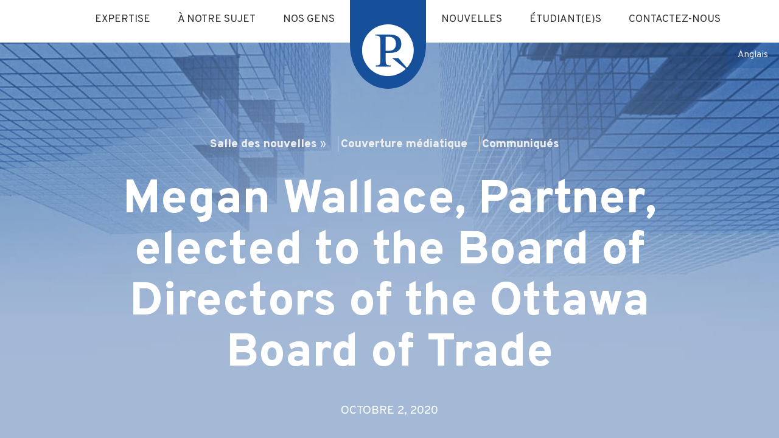

--- FILE ---
content_type: text/html; charset=UTF-8
request_url: https://perlaw.ca/fr/2020/10/02/megan-wallace-partner-elected-to-the-board-of-directors-of-the-ottawa-board-of-trade/
body_size: 14689
content:
<!doctype html>
<html lang="fr-FR">
<head>
	<meta charset="UTF-8">
	<meta name="HandheldFriendly" content="True">
	<meta name="MobileOptimized" content="320">
	<meta name="viewport" content="width=device-width, initial-scale=1.0, maximum-scale=5.0, user-scalable=yes">
	
	<link rel="shortcut icon" sizes="16x16 24x24 32x32 48x48 64x64 128x128 256x256" href="https://perlaw.ca/wp-content/themes/perlaw/favicon/favicon.ico">
	<link rel="apple-touch-icon" sizes="57x57" href="https://perlaw.ca/wp-content/themes/perlaw/favicon/apple-icon-57x57.png">
	<link rel="apple-touch-icon" sizes="60x60" href="https://perlaw.ca/wp-content/themes/perlaw/favicon/apple-icon-60x60.png">
	<link rel="apple-touch-icon" sizes="72x72" href="https://perlaw.ca/wp-content/themes/perlaw/favicon/apple-icon-72x72.png">
	<link rel="apple-touch-icon" sizes="76x76" href="https://perlaw.ca/wp-content/themes/perlaw/favicon/apple-icon-76x76.png">
	<link rel="apple-touch-icon" sizes="114x114" href="https://perlaw.ca/wp-content/themes/perlaw/favicon/apple-icon-114x114.png">
	<link rel="apple-touch-icon" sizes="120x120" href="https://perlaw.ca/wp-content/themes/perlaw/favicon/apple-icon-120x120.png">
	<link rel="apple-touch-icon" sizes="144x144" href="https://perlaw.ca/wp-content/themes/perlaw/favicon/apple-icon-144x144.png">
	<link rel="apple-touch-icon" sizes="152x152" href="https://perlaw.ca/wp-content/themes/perlaw/favicon/apple-icon-152x152.png">
	<link rel="apple-touch-icon" sizes="180x180" href="https://perlaw.ca/wp-content/themes/perlaw/favicon/apple-icon-180x180.png">
	<link rel="icon" type="image/png" sizes="192x192"  href="https://perlaw.ca/wp-content/themes/perlaw/favicon/android-icon-192x192.png">
	<link rel="icon" type="image/png" sizes="32x32" href="https://perlaw.ca/wp-content/themes/perlaw/favicon/favicon-32x32.png">
	<link rel="icon" type="image/png" sizes="96x96" href="https://perlaw.ca/wp-content/themes/perlaw/favicon/favicon-96x96.png">
	<link rel="icon" type="image/png" sizes="16x16" href="https://perlaw.ca/wp-content/themes/perlaw/favicon/favicon-16x16.png">
	
	<link rel="stylesheet" type="text/css" href="https://perlaw.ca/wp-content/themes/perlaw/css/ink-barebones.css">
	<link rel="stylesheet" type="text/css" href="https://perlaw.ca/wp-content/themes/perlaw/css/swiper.min.css">
	<link rel="stylesheet" type="text/css" href="https://perlaw.ca/wp-content/themes/perlaw/css/animations.css">
	<link rel="stylesheet" type="text/css" href="https://perlaw.ca/wp-content/themes/perlaw/css/prhm.css">

	<!--script type="text/javascript" src=""></script-->
	<script src="https://ajax.googleapis.com/ajax/libs/jquery/1.11.0/jquery.min.js"></script>
	<script type="text/javascript" src="https://perlaw.ca/wp-content/themes/perlaw/js/modernizr.js"></script>
	<script type="text/javascript" src="https://perlaw.ca/wp-content/themes/perlaw/js/sticky-kit.js"></script>
	<script type="text/javascript" src="https://perlaw.ca/wp-content/themes/perlaw/js/ScrollTrigger.min.js"></script>
	<script type="text/javascript" src="https://perlaw.ca/wp-content/themes/perlaw/js/swiper.min.js"></script>
  <script type="text/javascript" src="https://perlaw.ca/wp-content/themes/perlaw/js/parallax.min.js"></script>
  <script type="text/javascript" src="https://perlaw.ca/wp-content/themes/perlaw/js/jquery.vide.js"></script>
	<script type="text/javascript" src="https://perlaw.ca/wp-content/themes/perlaw/js/animations.js"></script>
	<script type="text/javascript" src="https://perlaw.ca/wp-content/themes/perlaw/js/masonry.pkgd.js"></script>
	<script type="text/javascript" src="https://perlaw.ca/wp-content/themes/perlaw/js/prhm.js"></script>
	
	<script class="head-append" type="text/javascript">
		if (Modernizr.flexbox){ // nothing
		} else { //if it doesn’t: do something else
			document.write('<link rel="stylesheet" type="text/css" href="https://perlaw.ca/wp-content/themes/perlaw/css/ink-legacy.min.css">');
		}
	</script>
	<!-- Global site tag (gtag.js) - Google Analytics -->
  <script async src="https://www.googletagmanager.com/gtag/js?id=UA-149821449-1"></script>
  <script>
    window.dataLayer = window.dataLayer || [];
    function gtag(){dataLayer.push(arguments);}
    gtag('js', new Date());
    gtag('config', 'UA-149821449-1');
  </script>


	<title>Megan Wallace, Partner, elected to the Board of Directors of the Ottawa Board of Trade  — Perley-Robertson, Hill &amp; McDougall  LLP/s.r.l</title>
<meta name='robots' content='max-image-preview:large' />
	<style>img:is([sizes="auto" i], [sizes^="auto," i]) { contain-intrinsic-size: 3000px 1500px }</style>
	<link rel="alternate" hreflang="en" href="https://perlaw.ca/2020/10/02/megan-wallace-partner-elected-to-the-board-of-directors-of-the-ottawa-board-of-trade/" />
<link rel="alternate" hreflang="fr" href="https://perlaw.ca/fr/2020/10/02/megan-wallace-partner-elected-to-the-board-of-directors-of-the-ottawa-board-of-trade/" />
<link rel="alternate" hreflang="x-default" href="https://perlaw.ca/2020/10/02/megan-wallace-partner-elected-to-the-board-of-directors-of-the-ottawa-board-of-trade/" />
<link rel="alternate" type="application/rss+xml" title="Perley-Robertson, Hill &amp; McDougall  LLP/s.r.l &raquo; Flux" href="https://perlaw.ca/fr/feed/" />
<link rel="alternate" type="application/rss+xml" title="Perley-Robertson, Hill &amp; McDougall  LLP/s.r.l &raquo; Flux des commentaires" href="https://perlaw.ca/fr/comments/feed/" />
<script type="text/javascript">
/* <![CDATA[ */
window._wpemojiSettings = {"baseUrl":"https:\/\/s.w.org\/images\/core\/emoji\/16.0.1\/72x72\/","ext":".png","svgUrl":"https:\/\/s.w.org\/images\/core\/emoji\/16.0.1\/svg\/","svgExt":".svg","source":{"concatemoji":"https:\/\/perlaw.ca\/wp-includes\/js\/wp-emoji-release.min.js?ver=6.8.3"}};
/*! This file is auto-generated */
!function(s,n){var o,i,e;function c(e){try{var t={supportTests:e,timestamp:(new Date).valueOf()};sessionStorage.setItem(o,JSON.stringify(t))}catch(e){}}function p(e,t,n){e.clearRect(0,0,e.canvas.width,e.canvas.height),e.fillText(t,0,0);var t=new Uint32Array(e.getImageData(0,0,e.canvas.width,e.canvas.height).data),a=(e.clearRect(0,0,e.canvas.width,e.canvas.height),e.fillText(n,0,0),new Uint32Array(e.getImageData(0,0,e.canvas.width,e.canvas.height).data));return t.every(function(e,t){return e===a[t]})}function u(e,t){e.clearRect(0,0,e.canvas.width,e.canvas.height),e.fillText(t,0,0);for(var n=e.getImageData(16,16,1,1),a=0;a<n.data.length;a++)if(0!==n.data[a])return!1;return!0}function f(e,t,n,a){switch(t){case"flag":return n(e,"\ud83c\udff3\ufe0f\u200d\u26a7\ufe0f","\ud83c\udff3\ufe0f\u200b\u26a7\ufe0f")?!1:!n(e,"\ud83c\udde8\ud83c\uddf6","\ud83c\udde8\u200b\ud83c\uddf6")&&!n(e,"\ud83c\udff4\udb40\udc67\udb40\udc62\udb40\udc65\udb40\udc6e\udb40\udc67\udb40\udc7f","\ud83c\udff4\u200b\udb40\udc67\u200b\udb40\udc62\u200b\udb40\udc65\u200b\udb40\udc6e\u200b\udb40\udc67\u200b\udb40\udc7f");case"emoji":return!a(e,"\ud83e\udedf")}return!1}function g(e,t,n,a){var r="undefined"!=typeof WorkerGlobalScope&&self instanceof WorkerGlobalScope?new OffscreenCanvas(300,150):s.createElement("canvas"),o=r.getContext("2d",{willReadFrequently:!0}),i=(o.textBaseline="top",o.font="600 32px Arial",{});return e.forEach(function(e){i[e]=t(o,e,n,a)}),i}function t(e){var t=s.createElement("script");t.src=e,t.defer=!0,s.head.appendChild(t)}"undefined"!=typeof Promise&&(o="wpEmojiSettingsSupports",i=["flag","emoji"],n.supports={everything:!0,everythingExceptFlag:!0},e=new Promise(function(e){s.addEventListener("DOMContentLoaded",e,{once:!0})}),new Promise(function(t){var n=function(){try{var e=JSON.parse(sessionStorage.getItem(o));if("object"==typeof e&&"number"==typeof e.timestamp&&(new Date).valueOf()<e.timestamp+604800&&"object"==typeof e.supportTests)return e.supportTests}catch(e){}return null}();if(!n){if("undefined"!=typeof Worker&&"undefined"!=typeof OffscreenCanvas&&"undefined"!=typeof URL&&URL.createObjectURL&&"undefined"!=typeof Blob)try{var e="postMessage("+g.toString()+"("+[JSON.stringify(i),f.toString(),p.toString(),u.toString()].join(",")+"));",a=new Blob([e],{type:"text/javascript"}),r=new Worker(URL.createObjectURL(a),{name:"wpTestEmojiSupports"});return void(r.onmessage=function(e){c(n=e.data),r.terminate(),t(n)})}catch(e){}c(n=g(i,f,p,u))}t(n)}).then(function(e){for(var t in e)n.supports[t]=e[t],n.supports.everything=n.supports.everything&&n.supports[t],"flag"!==t&&(n.supports.everythingExceptFlag=n.supports.everythingExceptFlag&&n.supports[t]);n.supports.everythingExceptFlag=n.supports.everythingExceptFlag&&!n.supports.flag,n.DOMReady=!1,n.readyCallback=function(){n.DOMReady=!0}}).then(function(){return e}).then(function(){var e;n.supports.everything||(n.readyCallback(),(e=n.source||{}).concatemoji?t(e.concatemoji):e.wpemoji&&e.twemoji&&(t(e.twemoji),t(e.wpemoji)))}))}((window,document),window._wpemojiSettings);
/* ]]> */
</script>
<style id='wp-emoji-styles-inline-css' type='text/css'>

	img.wp-smiley, img.emoji {
		display: inline !important;
		border: none !important;
		box-shadow: none !important;
		height: 1em !important;
		width: 1em !important;
		margin: 0 0.07em !important;
		vertical-align: -0.1em !important;
		background: none !important;
		padding: 0 !important;
	}
</style>
<link rel='stylesheet' id='wp-block-library-css' href='https://perlaw.ca/wp-includes/css/dist/block-library/style.min.css?ver=6.8.3' type='text/css' media='all' />
<style id='classic-theme-styles-inline-css' type='text/css'>
/*! This file is auto-generated */
.wp-block-button__link{color:#fff;background-color:#32373c;border-radius:9999px;box-shadow:none;text-decoration:none;padding:calc(.667em + 2px) calc(1.333em + 2px);font-size:1.125em}.wp-block-file__button{background:#32373c;color:#fff;text-decoration:none}
</style>
<style id='global-styles-inline-css' type='text/css'>
:root{--wp--preset--aspect-ratio--square: 1;--wp--preset--aspect-ratio--4-3: 4/3;--wp--preset--aspect-ratio--3-4: 3/4;--wp--preset--aspect-ratio--3-2: 3/2;--wp--preset--aspect-ratio--2-3: 2/3;--wp--preset--aspect-ratio--16-9: 16/9;--wp--preset--aspect-ratio--9-16: 9/16;--wp--preset--color--black: #000000;--wp--preset--color--cyan-bluish-gray: #abb8c3;--wp--preset--color--white: #ffffff;--wp--preset--color--pale-pink: #f78da7;--wp--preset--color--vivid-red: #cf2e2e;--wp--preset--color--luminous-vivid-orange: #ff6900;--wp--preset--color--luminous-vivid-amber: #fcb900;--wp--preset--color--light-green-cyan: #7bdcb5;--wp--preset--color--vivid-green-cyan: #00d084;--wp--preset--color--pale-cyan-blue: #8ed1fc;--wp--preset--color--vivid-cyan-blue: #0693e3;--wp--preset--color--vivid-purple: #9b51e0;--wp--preset--gradient--vivid-cyan-blue-to-vivid-purple: linear-gradient(135deg,rgba(6,147,227,1) 0%,rgb(155,81,224) 100%);--wp--preset--gradient--light-green-cyan-to-vivid-green-cyan: linear-gradient(135deg,rgb(122,220,180) 0%,rgb(0,208,130) 100%);--wp--preset--gradient--luminous-vivid-amber-to-luminous-vivid-orange: linear-gradient(135deg,rgba(252,185,0,1) 0%,rgba(255,105,0,1) 100%);--wp--preset--gradient--luminous-vivid-orange-to-vivid-red: linear-gradient(135deg,rgba(255,105,0,1) 0%,rgb(207,46,46) 100%);--wp--preset--gradient--very-light-gray-to-cyan-bluish-gray: linear-gradient(135deg,rgb(238,238,238) 0%,rgb(169,184,195) 100%);--wp--preset--gradient--cool-to-warm-spectrum: linear-gradient(135deg,rgb(74,234,220) 0%,rgb(151,120,209) 20%,rgb(207,42,186) 40%,rgb(238,44,130) 60%,rgb(251,105,98) 80%,rgb(254,248,76) 100%);--wp--preset--gradient--blush-light-purple: linear-gradient(135deg,rgb(255,206,236) 0%,rgb(152,150,240) 100%);--wp--preset--gradient--blush-bordeaux: linear-gradient(135deg,rgb(254,205,165) 0%,rgb(254,45,45) 50%,rgb(107,0,62) 100%);--wp--preset--gradient--luminous-dusk: linear-gradient(135deg,rgb(255,203,112) 0%,rgb(199,81,192) 50%,rgb(65,88,208) 100%);--wp--preset--gradient--pale-ocean: linear-gradient(135deg,rgb(255,245,203) 0%,rgb(182,227,212) 50%,rgb(51,167,181) 100%);--wp--preset--gradient--electric-grass: linear-gradient(135deg,rgb(202,248,128) 0%,rgb(113,206,126) 100%);--wp--preset--gradient--midnight: linear-gradient(135deg,rgb(2,3,129) 0%,rgb(40,116,252) 100%);--wp--preset--font-size--small: 13px;--wp--preset--font-size--medium: 20px;--wp--preset--font-size--large: 36px;--wp--preset--font-size--x-large: 42px;--wp--preset--spacing--20: 0.44rem;--wp--preset--spacing--30: 0.67rem;--wp--preset--spacing--40: 1rem;--wp--preset--spacing--50: 1.5rem;--wp--preset--spacing--60: 2.25rem;--wp--preset--spacing--70: 3.38rem;--wp--preset--spacing--80: 5.06rem;--wp--preset--shadow--natural: 6px 6px 9px rgba(0, 0, 0, 0.2);--wp--preset--shadow--deep: 12px 12px 50px rgba(0, 0, 0, 0.4);--wp--preset--shadow--sharp: 6px 6px 0px rgba(0, 0, 0, 0.2);--wp--preset--shadow--outlined: 6px 6px 0px -3px rgba(255, 255, 255, 1), 6px 6px rgba(0, 0, 0, 1);--wp--preset--shadow--crisp: 6px 6px 0px rgba(0, 0, 0, 1);}:where(.is-layout-flex){gap: 0.5em;}:where(.is-layout-grid){gap: 0.5em;}body .is-layout-flex{display: flex;}.is-layout-flex{flex-wrap: wrap;align-items: center;}.is-layout-flex > :is(*, div){margin: 0;}body .is-layout-grid{display: grid;}.is-layout-grid > :is(*, div){margin: 0;}:where(.wp-block-columns.is-layout-flex){gap: 2em;}:where(.wp-block-columns.is-layout-grid){gap: 2em;}:where(.wp-block-post-template.is-layout-flex){gap: 1.25em;}:where(.wp-block-post-template.is-layout-grid){gap: 1.25em;}.has-black-color{color: var(--wp--preset--color--black) !important;}.has-cyan-bluish-gray-color{color: var(--wp--preset--color--cyan-bluish-gray) !important;}.has-white-color{color: var(--wp--preset--color--white) !important;}.has-pale-pink-color{color: var(--wp--preset--color--pale-pink) !important;}.has-vivid-red-color{color: var(--wp--preset--color--vivid-red) !important;}.has-luminous-vivid-orange-color{color: var(--wp--preset--color--luminous-vivid-orange) !important;}.has-luminous-vivid-amber-color{color: var(--wp--preset--color--luminous-vivid-amber) !important;}.has-light-green-cyan-color{color: var(--wp--preset--color--light-green-cyan) !important;}.has-vivid-green-cyan-color{color: var(--wp--preset--color--vivid-green-cyan) !important;}.has-pale-cyan-blue-color{color: var(--wp--preset--color--pale-cyan-blue) !important;}.has-vivid-cyan-blue-color{color: var(--wp--preset--color--vivid-cyan-blue) !important;}.has-vivid-purple-color{color: var(--wp--preset--color--vivid-purple) !important;}.has-black-background-color{background-color: var(--wp--preset--color--black) !important;}.has-cyan-bluish-gray-background-color{background-color: var(--wp--preset--color--cyan-bluish-gray) !important;}.has-white-background-color{background-color: var(--wp--preset--color--white) !important;}.has-pale-pink-background-color{background-color: var(--wp--preset--color--pale-pink) !important;}.has-vivid-red-background-color{background-color: var(--wp--preset--color--vivid-red) !important;}.has-luminous-vivid-orange-background-color{background-color: var(--wp--preset--color--luminous-vivid-orange) !important;}.has-luminous-vivid-amber-background-color{background-color: var(--wp--preset--color--luminous-vivid-amber) !important;}.has-light-green-cyan-background-color{background-color: var(--wp--preset--color--light-green-cyan) !important;}.has-vivid-green-cyan-background-color{background-color: var(--wp--preset--color--vivid-green-cyan) !important;}.has-pale-cyan-blue-background-color{background-color: var(--wp--preset--color--pale-cyan-blue) !important;}.has-vivid-cyan-blue-background-color{background-color: var(--wp--preset--color--vivid-cyan-blue) !important;}.has-vivid-purple-background-color{background-color: var(--wp--preset--color--vivid-purple) !important;}.has-black-border-color{border-color: var(--wp--preset--color--black) !important;}.has-cyan-bluish-gray-border-color{border-color: var(--wp--preset--color--cyan-bluish-gray) !important;}.has-white-border-color{border-color: var(--wp--preset--color--white) !important;}.has-pale-pink-border-color{border-color: var(--wp--preset--color--pale-pink) !important;}.has-vivid-red-border-color{border-color: var(--wp--preset--color--vivid-red) !important;}.has-luminous-vivid-orange-border-color{border-color: var(--wp--preset--color--luminous-vivid-orange) !important;}.has-luminous-vivid-amber-border-color{border-color: var(--wp--preset--color--luminous-vivid-amber) !important;}.has-light-green-cyan-border-color{border-color: var(--wp--preset--color--light-green-cyan) !important;}.has-vivid-green-cyan-border-color{border-color: var(--wp--preset--color--vivid-green-cyan) !important;}.has-pale-cyan-blue-border-color{border-color: var(--wp--preset--color--pale-cyan-blue) !important;}.has-vivid-cyan-blue-border-color{border-color: var(--wp--preset--color--vivid-cyan-blue) !important;}.has-vivid-purple-border-color{border-color: var(--wp--preset--color--vivid-purple) !important;}.has-vivid-cyan-blue-to-vivid-purple-gradient-background{background: var(--wp--preset--gradient--vivid-cyan-blue-to-vivid-purple) !important;}.has-light-green-cyan-to-vivid-green-cyan-gradient-background{background: var(--wp--preset--gradient--light-green-cyan-to-vivid-green-cyan) !important;}.has-luminous-vivid-amber-to-luminous-vivid-orange-gradient-background{background: var(--wp--preset--gradient--luminous-vivid-amber-to-luminous-vivid-orange) !important;}.has-luminous-vivid-orange-to-vivid-red-gradient-background{background: var(--wp--preset--gradient--luminous-vivid-orange-to-vivid-red) !important;}.has-very-light-gray-to-cyan-bluish-gray-gradient-background{background: var(--wp--preset--gradient--very-light-gray-to-cyan-bluish-gray) !important;}.has-cool-to-warm-spectrum-gradient-background{background: var(--wp--preset--gradient--cool-to-warm-spectrum) !important;}.has-blush-light-purple-gradient-background{background: var(--wp--preset--gradient--blush-light-purple) !important;}.has-blush-bordeaux-gradient-background{background: var(--wp--preset--gradient--blush-bordeaux) !important;}.has-luminous-dusk-gradient-background{background: var(--wp--preset--gradient--luminous-dusk) !important;}.has-pale-ocean-gradient-background{background: var(--wp--preset--gradient--pale-ocean) !important;}.has-electric-grass-gradient-background{background: var(--wp--preset--gradient--electric-grass) !important;}.has-midnight-gradient-background{background: var(--wp--preset--gradient--midnight) !important;}.has-small-font-size{font-size: var(--wp--preset--font-size--small) !important;}.has-medium-font-size{font-size: var(--wp--preset--font-size--medium) !important;}.has-large-font-size{font-size: var(--wp--preset--font-size--large) !important;}.has-x-large-font-size{font-size: var(--wp--preset--font-size--x-large) !important;}
:where(.wp-block-post-template.is-layout-flex){gap: 1.25em;}:where(.wp-block-post-template.is-layout-grid){gap: 1.25em;}
:where(.wp-block-columns.is-layout-flex){gap: 2em;}:where(.wp-block-columns.is-layout-grid){gap: 2em;}
:root :where(.wp-block-pullquote){font-size: 1.5em;line-height: 1.6;}
</style>
<link rel='stylesheet' id='ctct_form_styles-css' href='https://perlaw.ca/wp-content/plugins/constant-contact-forms/assets/css/style.css?ver=2.15.2' type='text/css' media='all' />
<link rel='stylesheet' id='contact-form-7-css' href='https://perlaw.ca/wp-content/plugins/contact-form-7/includes/css/styles.css?ver=6.1.4' type='text/css' media='all' />
<link rel='stylesheet' id='wp-components-css' href='https://perlaw.ca/wp-includes/css/dist/components/style.min.css?ver=6.8.3' type='text/css' media='all' />
<link rel='stylesheet' id='godaddy-styles-css' href='https://perlaw.ca/wp-content/mu-plugins/vendor/wpex/godaddy-launch/includes/Dependencies/GoDaddy/Styles/build/latest.css?ver=2.0.2' type='text/css' media='all' />
<link rel='stylesheet' id='xactlydesign-style-css' href='https://perlaw.ca/wp-content/themes/perlaw/style.css?ver=6.8.3' type='text/css' media='all' />
<link rel='stylesheet' id='heateor_sss_frontend_css-css' href='https://perlaw.ca/wp-content/plugins/sassy-social-share/public/css/sassy-social-share-public.css?ver=3.3.79' type='text/css' media='all' />
<style id='heateor_sss_frontend_css-inline-css' type='text/css'>
.heateor_sss_button_instagram span.heateor_sss_svg,a.heateor_sss_instagram span.heateor_sss_svg{background:radial-gradient(circle at 30% 107%,#fdf497 0,#fdf497 5%,#fd5949 45%,#d6249f 60%,#285aeb 90%)}.heateor_sss_horizontal_sharing .heateor_sss_svg,.heateor_sss_standard_follow_icons_container .heateor_sss_svg{color:#fff;border-width:0px;border-style:solid;border-color:transparent}.heateor_sss_horizontal_sharing .heateorSssTCBackground{color:#666}.heateor_sss_horizontal_sharing span.heateor_sss_svg:hover,.heateor_sss_standard_follow_icons_container span.heateor_sss_svg:hover{border-color:transparent;}.heateor_sss_vertical_sharing span.heateor_sss_svg,.heateor_sss_floating_follow_icons_container span.heateor_sss_svg{color:#fff;border-width:0px;border-style:solid;border-color:transparent;}.heateor_sss_vertical_sharing .heateorSssTCBackground{color:#666;}.heateor_sss_vertical_sharing span.heateor_sss_svg:hover,.heateor_sss_floating_follow_icons_container span.heateor_sss_svg:hover{border-color:transparent;}@media screen and (max-width:783px) {.heateor_sss_vertical_sharing{display:none!important}}
</style>
<script type="text/javascript" src="https://perlaw.ca/wp-includes/js/jquery/jquery.min.js?ver=3.7.1" id="jquery-core-js"></script>
<script type="text/javascript" src="https://perlaw.ca/wp-includes/js/jquery/jquery-migrate.min.js?ver=3.4.1" id="jquery-migrate-js"></script>
<link rel="https://api.w.org/" href="https://perlaw.ca/fr/wp-json/" /><link rel="alternate" title="JSON" type="application/json" href="https://perlaw.ca/fr/wp-json/wp/v2/posts/5307" /><link rel="EditURI" type="application/rsd+xml" title="RSD" href="https://perlaw.ca/xmlrpc.php?rsd" />
<meta name="generator" content="WordPress 6.8.3" />
<link rel='shortlink' href='https://perlaw.ca/fr/?p=5307' />
<link rel="alternate" title="oEmbed (JSON)" type="application/json+oembed" href="https://perlaw.ca/fr/wp-json/oembed/1.0/embed?url=https%3A%2F%2Fperlaw.ca%2Ffr%2F2020%2F10%2F02%2Fmegan-wallace-partner-elected-to-the-board-of-directors-of-the-ottawa-board-of-trade%2F" />
<link rel="alternate" title="oEmbed (XML)" type="text/xml+oembed" href="https://perlaw.ca/fr/wp-json/oembed/1.0/embed?url=https%3A%2F%2Fperlaw.ca%2Ffr%2F2020%2F10%2F02%2Fmegan-wallace-partner-elected-to-the-board-of-directors-of-the-ottawa-board-of-trade%2F&#038;format=xml" />
<meta name="generator" content="WPML ver:4.7.4 stt:1,4;" />
<!-- SEO meta tags powered by SmartCrawl https://wpmudev.com/project/smartcrawl-wordpress-seo/ -->
<link rel="canonical" href="https://perlaw.ca/fr/2020/10/02/megan-wallace-partner-elected-to-the-board-of-directors-of-the-ottawa-board-of-trade/" />
<meta name="description" content="Perley-Robertson, Hill &amp; McDougall LLP/s.r.l. is pleased to congratulate Megan Wallace, Partner and Head of Not-for-Profit and Charity Law Group, for he ..." />
<script type="application/ld+json">{"@context":"https:\/\/schema.org","@graph":[{"@type":"Organization","@id":"https:\/\/perlaw.ca\/#schema-publishing-organization","url":"https:\/\/perlaw.ca","name":"Perley-Robertson, Hill & McDougal LLP\/s.r.l.","logo":{"@type":"ImageObject","@id":"https:\/\/perlaw.ca\/#schema-organization-logo","url":"https:\/\/perlaw.ca\/wp-content\/uploads\/2019\/09\/perley-robertson-hill-mcdougal.png","height":60,"width":60}},{"@type":"WebSite","@id":"https:\/\/perlaw.ca\/#schema-website","url":"https:\/\/perlaw.ca","name":"Perley-Robertson, Hill &amp; McDougall LLP\/s.r.l","encoding":"UTF-8","potentialAction":{"@type":"SearchAction","target":"https:\/\/perlaw.ca\/fr\/search\/{search_term_string}\/","query-input":"required name=search_term_string"}},{"@type":"BreadcrumbList","@id":"https:\/\/perlaw.ca\/fr\/2020\/10\/02\/megan-wallace-partner-elected-to-the-board-of-directors-of-the-ottawa-board-of-trade\/?page&year=2020&monthnum=10&day=02&name=megan-wallace-partner-elected-to-the-board-of-directors-of-the-ottawa-board-of-trade\/#breadcrumb","itemListElement":[{"@type":"ListItem","position":1,"name":"Home","item":"https:\/\/perlaw.ca"},{"@type":"ListItem","position":2,"name":"Couverture m\u00e9diatique","item":"https:\/\/perlaw.ca\/fr\/news\/couverture-mediatique\/"},{"@type":"ListItem","position":3,"name":"Megan Wallace, Partner, elected to the Board of Directors of the Ottawa Board of Trade"}]},{"@type":"Person","@id":"https:\/\/perlaw.ca\/fr\/author\/nbell\/#schema-author","name":"Neha D'Souza","url":"https:\/\/perlaw.ca\/fr\/author\/nbell\/"},{"@type":"WebPage","@id":"https:\/\/perlaw.ca\/fr\/2020\/10\/02\/megan-wallace-partner-elected-to-the-board-of-directors-of-the-ottawa-board-of-trade\/#schema-webpage","isPartOf":{"@id":"https:\/\/perlaw.ca\/#schema-website"},"publisher":{"@id":"https:\/\/perlaw.ca\/#schema-publishing-organization"},"url":"https:\/\/perlaw.ca\/fr\/2020\/10\/02\/megan-wallace-partner-elected-to-the-board-of-directors-of-the-ottawa-board-of-trade\/"},{"@type":"Article","mainEntityOfPage":{"@id":"https:\/\/perlaw.ca\/fr\/2020\/10\/02\/megan-wallace-partner-elected-to-the-board-of-directors-of-the-ottawa-board-of-trade\/#schema-webpage"},"author":{"@id":"https:\/\/perlaw.ca\/fr\/author\/nbell\/#schema-author"},"publisher":{"@id":"https:\/\/perlaw.ca\/#schema-publishing-organization"},"dateModified":"2020-10-02T14:09:17","datePublished":"2020-10-02T11:48:03","headline":"Megan Wallace, Partner, elected to the Board of Directors of the Ottawa Board of Trade  \u2014 Perley-Robertson, Hill &amp; McDougall  LLP\/s.r.l","description":"Perley-Robertson, Hill &amp; McDougall LLP\/s.r.l. is pleased to congratulate Megan Wallace, Partner and Head of Not-for-Profit and Charity Law Group, for he ...","name":"Megan Wallace, Partner, elected to the Board of Directors of the Ottawa Board of Trade"}]}</script>
<meta property="og:type" content="article" />
<meta property="og:url" content="https://perlaw.ca/fr/2020/10/02/megan-wallace-partner-elected-to-the-board-of-directors-of-the-ottawa-board-of-trade/" />
<meta property="og:title" content="Megan Wallace, Partner, elected to the Board of Directors of the Ottawa Board of Trade — Perley-Robertson, Hill &amp; McDougall LLP/s.r.l" />
<meta property="og:description" content="Perley-Robertson, Hill &amp; McDougall LLP/s.r.l. is pleased to congratulate Megan Wallace, Partner and Head of Not-for-Profit and Charity Law Group, for he ..." />
<meta property="article:published_time" content="2020-10-02T11:48:03" />
<meta property="article:author" content="Neha D&#039;Souza" />
<meta name="twitter:card" content="summary" />
<meta name="twitter:site" content="PRHMLaw" />
<meta name="twitter:title" content="Megan Wallace, Partner, elected to the Board of Directors of the Ottawa Board of Trade — Perley-Robertson, Hill &amp; McDougall LLP/s.r.l" />
<meta name="twitter:description" content="Perley-Robertson, Hill &amp; McDougall LLP/s.r.l. is pleased to congratulate Megan Wallace, Partner and Head of Not-for-Profit and Charity Law Group, for he ..." />
<!-- /SEO -->
		<style type="text/css" id="wp-custom-css">
			html[lang="fr-FR"].pi-menu-fr-override:before,
html[lang="fr-FR"] .menu-item-4314 > a:before {
	content: 'Préjudices corporels';
	font-size: 14.4px;
}

html[lang="fr-FR"].pi-menu-fr-override,
html[lang="fr-FR"] .menu-item-4314 > a {
font-size:0;
}
.page-id-7694 #sect_swiper_people{
	display: none;
}

/*Top Logo Hover*/
.site-logo-icon {
  transition: transform 0.3s ease;
}

.site-logo-icon:hover {
  transform: scale(1.1);
}

/* Contact For-Center Button */
.button {
  display: block;
  margin: 0 auto;
}

/*  Contact Form Fix */
.field-surround {
  position: relative;
}

.label {
  transition: all 0.2s ease;
}

.field-surround:focus-within .label {
  opacity: 0;
  visibility: hidden;
  transform: translateY(-5px);
}

/* Footer-Logo-Shrink */
.footer-logo.bgblue {
  display: block;
  transition: transform 0.3s ease;
  transform-origin: center;
}

.footer-logo.bgblue:hover {
  transform: scale(0.9);
}

/* About Us Para Alignment */
.ul_split2, .col2 {
	column-count: auto !important;
  column-width: auto !important;
}		</style>
		</head>

<body data-rsssl=1 class="wp-singular post-template-default single single-post postid-5307 single-format-standard wp-theme-perlaw ctct-perlaw">
	
<div class="frame">

<nav class="overmenu bgblue">
	<div class="inside-overmenu">
	<div class="menu-area">
		<a class="close-overmenu" href="javascript:;"><img src="https://perlaw.ca/wp-content/themes/perlaw/images/menu-close.svg" alt="Close Menu" /></a>
		<div class="wpml_menu" style="text-align: center;">
<div class="wpml-ls-statics-shortcode_actions wpml-ls wpml-ls-legacy-list-horizontal">
	<ul><li class="wpml-ls-slot-shortcode_actions wpml-ls-item wpml-ls-item-en wpml-ls-first-item wpml-ls-last-item wpml-ls-item-legacy-list-horizontal">
				<a href="https://perlaw.ca/2020/10/02/megan-wallace-partner-elected-to-the-board-of-directors-of-the-ottawa-board-of-trade/" class="wpml-ls-link">
                    <span class="wpml-ls-display">Anglais</span></a>
			</li></ul>
</div>
</div>
		<a class="overmenu-homelink" href="https://perlaw.ca/fr/"><svg id="PRHM_Logo" data-name="PRHM Logo" xmlns="http://www.w3.org/2000/svg" viewBox="0 0 100 99.99"><defs><style>.cls-1{fill:#fff;}</style></defs><title>Perley-Robertson Hill & McDougall</title><path class="cls-1" d="M70.47,42.34c0-7.37-4.08-13.5-13-13.5h-7v27h7C66.39,55.82,70.47,49.81,70.47,42.34Zm21,46.51A50,50,0,1,0,89.35,91L63,70H75.15Zm-31.25-4.6v2.14H31.52V84.25c8.49,0,8.81-1.75,8.81-12V38.45c0-10.21-1.23-11.84-9.71-11.84V24.46H58.41c14.22,0,22.44,5.95,22.44,17.88C80.85,53.19,74.34,60,58.41,60H50.53V72.29C50.53,82.5,51.75,84.25,60.24,84.25Z" transform="translate(-5 -4.75)"/></svg></a>
		<div class="menu-inner"><ul id="menu-primary-nav-fr" class="menu"><li id="menu-item-4306" class="show-child menu-item menu-item-type-post_type menu-item-object-page menu-item-has-children menu-item-4306 menu_li"><a href="https://perlaw.ca/fr/expertise/">Expertise</a>
<ul class="sub-menu">
	<li id="menu-item-4307" class="menu-item menu-item-type-post_type menu-item-object-page menu-item-4307 menu_li"><a href="https://perlaw.ca/fr/expertise/droit-des-affaires/">Droit des affaires</a></li>
	<li id="menu-item-4308" class="menu-item menu-item-type-post_type menu-item-object-page menu-item-4308 menu_li"><a href="https://perlaw.ca/fr/expertise/propriete-intellectuelle/">Propriété intellectuelle</a></li>
	<li id="menu-item-4310" class="menu-item menu-item-type-post_type menu-item-object-page menu-item-4310 menu_li"><a href="https://perlaw.ca/fr/expertise/droit-immobilier/">Droit immobilier</a></li>
	<li id="menu-item-4311" class="menu-item menu-item-type-post_type menu-item-object-page menu-item-4311 menu_li"><a href="https://perlaw.ca/fr/expertise/litige/">Litige</a></li>
	<li id="menu-item-4312" class="menu-item menu-item-type-post_type menu-item-object-page menu-item-4312 menu_li"><a href="https://perlaw.ca/fr/expertise/arbitrage-international/">Arbitrage international</a></li>
	<li id="menu-item-4314" class="menu-item menu-item-type-custom menu-item-object-custom menu-item-4314 menu_li"><a target="_blank" href="http://perlawpersonalinjury.com/">Personal Injury</a></li>
</ul>
</li>
<li id="menu-item-4315" class="menu-item menu-item-type-post_type menu-item-object-page menu-item-has-children menu-item-4315 menu_li"><a href="https://perlaw.ca/fr/a-notre-sujet/">À notre sujet</a>
<ul class="sub-menu">
	<li id="menu-item-4316" class="menu-item menu-item-type-post_type menu-item-object-page menu-item-4316 menu_li"><a href="https://perlaw.ca/fr/a-notre-sujet/">À notre sujet</a></li>
	<li id="menu-item-4317" class="menu-item menu-item-type-post_type menu-item-object-page menu-item-4317 menu_li"><a href="https://perlaw.ca/fr/a-notre-sujet/collectivite/">Collectivité</a></li>
	<li id="menu-item-4318" class="menu-item menu-item-type-post_type menu-item-object-page menu-item-4318 menu_li"><a href="https://perlaw.ca/fr/a-notre-sujet/diversite-et-inclusion/">Diversité et inclusion</a></li>
	<li id="menu-item-4319" class="menu-item menu-item-type-post_type menu-item-object-page menu-item-4319 menu_li"><a href="https://perlaw.ca/fr/a-notre-sujet/carrieres/">Carrières</a></li>
</ul>
</li>
<li id="menu-item-4320" class="menu-item menu-item-type-post_type menu-item-object-page menu-item-has-children menu-item-4320 menu_li"><a href="https://perlaw.ca/fr/nos-gens/">Nos gens</a>
<ul class="sub-menu">
	<li id="menu-item-4321" class="menu-item menu-item-type-post_type menu-item-object-page menu-item-4321 menu_li"><a href="https://perlaw.ca/fr/nos-gens/juristes/">Juristes</a></li>
	<li id="menu-item-4322" class="menu-item menu-item-type-post_type menu-item-object-page menu-item-4322 menu_li"><a href="https://perlaw.ca/fr/nos-gens/commis-juridiques/">Commis juridiques</a></li>
	<li id="menu-item-4656" class="menu-item menu-item-type-post_type menu-item-object-page menu-item-4656 menu_li"><a href="https://perlaw.ca/fr/nos-gens/services-en-francais/">Services en Français</a></li>
</ul>
</li>
<li id="menu-item-4324" class="site-logo menu-item menu-item-type-post_type menu-item-object-page menu-item-home menu-item-4324 menu_li"><a href="https://perlaw.ca/fr/">Acceuil</a></li>
<li id="menu-item-4325" class="menu-item menu-item-type-post_type menu-item-object-page menu-item-has-children menu-item-4325 menu_li"><a href="https://perlaw.ca/fr/nouvelles/">Nouvelles</a>
<ul class="sub-menu">
	<li id="menu-item-4326" class="menu-item menu-item-type-taxonomy menu-item-object-category current-post-ancestor current-menu-parent current-post-parent menu-item-4326 menu_li"><a href="https://perlaw.ca/fr/news/communiques/">Communiqués</a></li>
	<li id="menu-item-4327" class="menu-item menu-item-type-taxonomy menu-item-object-category current-post-ancestor current-menu-parent current-post-parent menu-item-4327 menu_li"><a href="https://perlaw.ca/fr/news/couverture-mediatique/">Couverture médiatique</a></li>
	<li id="menu-item-4328" class="menu-item menu-item-type-taxonomy menu-item-object-category menu-item-4328 menu_li"><a href="https://perlaw.ca/fr/news/publications/">Publications</a></li>
</ul>
</li>
<li id="menu-item-4330" class="menu-item menu-item-type-post_type menu-item-object-page menu-item-4330 menu_li"><a href="https://perlaw.ca/fr/etudiantes/">Étudiant(e)s</a></li>
<li id="menu-item-4331" class="menu-item menu-item-type-post_type menu-item-object-page menu-item-4331 menu_li"><a href="https://perlaw.ca/fr/contactez-nous/">Contactez-nous</a></li>
</ul></div>		
		<ul class="overmenu-social">
			<li><a href="https://www.facebook.com/perleyrobertson/" target="_blank"><div class="socialmask"><img src="https://perlaw.ca/wp-content/themes/perlaw/images/soco-facebook.svg" alt="Visit our Facebook page." /></div></a></li><li><a href="https://ca.linkedin.com/company/perley-robertson-hill-&-mcdougall" target="_blank"><div class="socialmask"><img src="https://perlaw.ca/wp-content/themes/perlaw/images/soco-linkedin.svg" alt="Visit our LinkedIn page." /></div></a></li>		</ul>
	</div>	
	</div>
</nav><!-- /overmenu -->


<div id="wrapper">
<div class="in-wrapper">
	<header class="site-header clearfix">
        
		<div class="site-logo hide-xlarge hide-large"><a class="homelink" href="https://perlaw.ca/fr/"><div class="site-logo-icon"><svg id="PRHM_Logo" data-name="PRHM Logo" xmlns="http://www.w3.org/2000/svg" viewBox="0 0 100 99.99"><defs><style>.cls-1{fill:#fff;}</style></defs><title>Perley-Robertson Hill & McDougall</title><path class="cls-1" d="M70.47,42.34c0-7.37-4.08-13.5-13-13.5h-7v27h7C66.39,55.82,70.47,49.81,70.47,42.34Zm21,46.51A50,50,0,1,0,89.35,91L63,70H75.15Zm-31.25-4.6v2.14H31.52V84.25c8.49,0,8.81-1.75,8.81-12V38.45c0-10.21-1.23-11.84-9.71-11.84V24.46H58.41c14.22,0,22.44,5.95,22.44,17.88C80.85,53.19,74.34,60,58.41,60H50.53V72.29C50.53,82.5,51.75,84.25,60.24,84.25Z" transform="translate(-5 -4.75)"/></svg></div></a>
		</div>
		
		<div class="desktop-menu hide-medium hide-small hide-tiny french">
		<div class="menu-top"><ul id="menu-primary-nav-fr-1" class="menu"><li class="show-child menu-item menu-item-type-post_type menu-item-object-page menu-item-has-children menu-item-4306 menu_li"><a href="https://perlaw.ca/fr/expertise/">Expertise</a>
<ul class="sub-menu">
	<li class="menu-item menu-item-type-post_type menu-item-object-page menu-item-4307 menu_li"><a href="https://perlaw.ca/fr/expertise/droit-des-affaires/">Droit des affaires</a></li>
	<li class="menu-item menu-item-type-post_type menu-item-object-page menu-item-4308 menu_li"><a href="https://perlaw.ca/fr/expertise/propriete-intellectuelle/">Propriété intellectuelle</a></li>
	<li class="menu-item menu-item-type-post_type menu-item-object-page menu-item-4310 menu_li"><a href="https://perlaw.ca/fr/expertise/droit-immobilier/">Droit immobilier</a></li>
	<li class="menu-item menu-item-type-post_type menu-item-object-page menu-item-4311 menu_li"><a href="https://perlaw.ca/fr/expertise/litige/">Litige</a></li>
	<li class="menu-item menu-item-type-post_type menu-item-object-page menu-item-4312 menu_li"><a href="https://perlaw.ca/fr/expertise/arbitrage-international/">Arbitrage international</a></li>
	<li class="menu-item menu-item-type-custom menu-item-object-custom menu-item-4314 menu_li"><a target="_blank" href="http://perlawpersonalinjury.com/">Personal Injury</a></li>
</ul>
</li>
<li class="menu-item menu-item-type-post_type menu-item-object-page menu-item-has-children menu-item-4315 menu_li"><a href="https://perlaw.ca/fr/a-notre-sujet/">À notre sujet</a>
<ul class="sub-menu">
	<li class="menu-item menu-item-type-post_type menu-item-object-page menu-item-4316 menu_li"><a href="https://perlaw.ca/fr/a-notre-sujet/">À notre sujet</a></li>
	<li class="menu-item menu-item-type-post_type menu-item-object-page menu-item-4317 menu_li"><a href="https://perlaw.ca/fr/a-notre-sujet/collectivite/">Collectivité</a></li>
	<li class="menu-item menu-item-type-post_type menu-item-object-page menu-item-4318 menu_li"><a href="https://perlaw.ca/fr/a-notre-sujet/diversite-et-inclusion/">Diversité et inclusion</a></li>
	<li class="menu-item menu-item-type-post_type menu-item-object-page menu-item-4319 menu_li"><a href="https://perlaw.ca/fr/a-notre-sujet/carrieres/">Carrières</a></li>
</ul>
</li>
<li class="menu-item menu-item-type-post_type menu-item-object-page menu-item-has-children menu-item-4320 menu_li"><a href="https://perlaw.ca/fr/nos-gens/">Nos gens</a>
<ul class="sub-menu">
	<li class="menu-item menu-item-type-post_type menu-item-object-page menu-item-4321 menu_li"><a href="https://perlaw.ca/fr/nos-gens/juristes/">Juristes</a></li>
	<li class="menu-item menu-item-type-post_type menu-item-object-page menu-item-4322 menu_li"><a href="https://perlaw.ca/fr/nos-gens/commis-juridiques/">Commis juridiques</a></li>
	<li class="menu-item menu-item-type-post_type menu-item-object-page menu-item-4656 menu_li"><a href="https://perlaw.ca/fr/nos-gens/services-en-francais/">Services en Français</a></li>
</ul>
</li>
<li class="site-logo menu-item menu-item-type-post_type menu-item-object-page menu-item-home menu-item-4324 menu_li"><a href="https://perlaw.ca/fr/">Acceuil</a></li>
<li class="menu-item menu-item-type-post_type menu-item-object-page menu-item-has-children menu-item-4325 menu_li"><a href="https://perlaw.ca/fr/nouvelles/">Nouvelles</a>
<ul class="sub-menu">
	<li class="menu-item menu-item-type-taxonomy menu-item-object-category current-post-ancestor current-menu-parent current-post-parent menu-item-4326 menu_li"><a href="https://perlaw.ca/fr/news/communiques/">Communiqués</a></li>
	<li class="menu-item menu-item-type-taxonomy menu-item-object-category current-post-ancestor current-menu-parent current-post-parent menu-item-4327 menu_li"><a href="https://perlaw.ca/fr/news/couverture-mediatique/">Couverture médiatique</a></li>
	<li class="menu-item menu-item-type-taxonomy menu-item-object-category menu-item-4328 menu_li"><a href="https://perlaw.ca/fr/news/publications/">Publications</a></li>
</ul>
</li>
<li class="menu-item menu-item-type-post_type menu-item-object-page menu-item-4330 menu_li"><a href="https://perlaw.ca/fr/etudiantes/">Étudiant(e)s</a></li>
<li class="menu-item menu-item-type-post_type menu-item-object-page menu-item-4331 menu_li"><a href="https://perlaw.ca/fr/contactez-nous/">Contactez-nous</a></li>
</ul></div>		</div>
		
		<script type="text/javascript">
			var directory = "https:\/\/perlaw.ca\/wp-content\/themes\/perlaw\/";
			$('.menu-inner .site-logo').html("");
			$('.menu-top .site-logo a').html("");
			$('.menu-top .site-logo a').append('<div class="site-logo-icon"><svg id="PRHM_Logo" data-name="PRHM Logo" xmlns="http://www.w3.org/2000/svg" viewBox="0 0 100 99.99"><defs><style>.cls-1{fill:#fff;}</style></defs><title>Perley-Robertson Hill & McDougall</title><path class="cls-1" d="M70.47,42.34c0-7.37-4.08-13.5-13-13.5h-7v27h7C66.39,55.82,70.47,49.81,70.47,42.34Zm21,46.51A50,50,0,1,0,89.35,91L63,70H75.15Zm-31.25-4.6v2.14H31.52V84.25c8.49,0,8.81-1.75,8.81-12V38.45c0-10.21-1.23-11.84-9.71-11.84V24.46H58.41c14.22,0,22.44,5.95,22.44,17.88C80.85,53.19,74.34,60,58.41,60H50.53V72.29C50.53,82.5,51.75,84.25,60.24,84.25Z" transform="translate(-5 -4.75)"/></svg></div>');
			$('.menu-top .site-logo a').addClass('homelink');
		</script>
		
		<div class="overmenu-toggle hide-all show-medium show-small show-tiny">
			<a class="nav-logo open-overmenu" href="javascript:;"><img class="menu-icon" src="https://perlaw.ca/wp-content/themes/perlaw/images/menu-icon.svg" alt="Menu" /></a>
		</div>
		<style>
			.wpml_menu {
				position: absolute;
        top: 70px;
        right: 0;
        font-size: 0.8em;
				background-color: rgba(29,82,152, 0.3);
			}
			.wpml_menu:hover {
				background-color: rgba(29,82,152, 1);
        -webkit-transition: all 0.4s;
          -moz-transition: 	all 0.4s;
          -ms-transition: 	all 0.4s;
          -o-transition: 		all 0.4s;
          transition: 			all 0.4s;
			}
			.overmenu .wpml_menu {
				display: block;
        top: 8px;
        right: auto;
				left: 0;
				background-color: transparent;
			}
			.wpml_menu a {
				color: #EEE;
				
			}
		</style>
		<div class="wpml_menu hide-all show-large show-xlarge">
<div class="wpml-ls-statics-shortcode_actions wpml-ls wpml-ls-legacy-list-horizontal">
	<ul><li class="wpml-ls-slot-shortcode_actions wpml-ls-item wpml-ls-item-en wpml-ls-first-item wpml-ls-last-item wpml-ls-item-legacy-list-horizontal">
				<a href="https://perlaw.ca/2020/10/02/megan-wallace-partner-elected-to-the-board-of-directors-of-the-ottawa-board-of-trade/" class="wpml-ls-link">
                    <span class="wpml-ls-display">Anglais</span></a>
			</li></ul>
</div>
</div>
	</header>


	<main>
		
		

		<section class="impact">
			
			<div class="impact_block bg_dark fadeIn"  style="background-image:url(https://perlaw.ca/wp-content/uploads/2019/07/impact_home.jpg)" >
					<div style="background-color: rgba(29, 82, 152, 0.4);" class="impact-post-single">					<div class="ink-grid">
					<div class="impact_pad textcenter">
						<ul class="catg_links"><li><a href="https://perlaw.ca/fr/nouvelles/"><strong>Salle des nouvelles</strong> »</a></li><li><a href="https://perlaw.ca/fr/news/couverture-mediatique/"><strong>Couverture médiatique</strong></a></li><li><a href="https://perlaw.ca/fr/news/communiques/"><strong>Communiqués</strong></a></li></ul>							<h1 class="textcenter">Megan Wallace, Partner, elected to the Board of Directors of the Ottawa Board of Trade</h1>
							<p class="meta textcenter">octobre 2, 2020</p>
											</div>
					</div>
					</div>			</div>
			
							<div class="search_toggle">
					<span class="toggle-trigger"></span>
					<div class="toggle-drawer">
									<section id="search_site">
				<div class="bggrey pad1">
					

        <form role="search" method="get" id="searchform" action="https://perlaw.ca/fr/">
					<div class="all-100" style="width:90%; max-width:600px; margin: 0 auto;">
						<div class="field-surround" style="margin-bottom: 0;">
							<label class="label"></label>
							<input type="text" name="s" id="s" style="width:100%; padding-right:50px;" placeholder="En quoi pouvons-nous vous aider?" onfocus="if(this.value==this.defaultValue)this.value='';" onblur="if(this.value=='')this.value=this.defaultValue;" />
							<button type="submit" id="searchsubmit" name="submit" class="search_btn" >
						</div>
          </div>
                  </form>
									</div>
			</section>
					</div>
				</div>		</section>
				
		
		<section class="article">
			<div class="ink-grid">
			<div class="column-group gutters">
				<div class="all-100">
					<div class="textarea padH">
						<p>Perley-Robertson, Hill &amp; McDougall LLP/s.r.l. is pleased to congratulate Megan Wallace, Partner and Head of Not-for-Profit and Charity Law Group, for her election to the Board of Directors of the Ottawa Board of Trade. Megan’s experience with businesses of all sizes and her involvement in the not-for-profit sector will serve as a tremendous asset to the Board.</p>
<p>After 8 successful years, Partner and Corporate Lawyer, Dirk Bouwer is stepping down from the Board of Directors of the Ottawa Board of Trade. While serving on the Board, Dirk had a tremendous impact on the regional business community, and we look forward to his continued accomplishments.</p>
<p>Perley-Robertson, Hill &amp; McDougall LLP/s.r.l. also recognizes and congratulates Erin Crowe of Martello Technologies Inc., as well as Andrew Arnott of RBC for their election to the Board.</p>
<div class='heateorSssClear'></div><div  class='heateor_sss_sharing_container heateor_sss_horizontal_sharing' data-heateor-sss-href='https://perlaw.ca/fr/2020/10/02/megan-wallace-partner-elected-to-the-board-of-directors-of-the-ottawa-board-of-trade/'><div class='heateor_sss_sharing_title' style="font-weight:bold" > </div><div class="heateor_sss_sharing_ul"><a aria-label="Facebook" class="heateor_sss_facebook" href="https://www.facebook.com/sharer/sharer.php?u=https%3A%2F%2Fperlaw.ca%2Ffr%2F2020%2F10%2F02%2Fmegan-wallace-partner-elected-to-the-board-of-directors-of-the-ottawa-board-of-trade%2F" title="Facebook" rel="nofollow noopener" target="_blank" style="font-size:32px!important;box-shadow:none;display:inline-block;vertical-align:middle"><span class="heateor_sss_svg" style="background-color:#0765FE;width:30px;height:30px;border-radius:999px;display:inline-block;opacity:1;float:left;font-size:32px;box-shadow:none;display:inline-block;font-size:16px;padding:0 4px;vertical-align:middle;background-repeat:repeat;overflow:hidden;padding:0;cursor:pointer;box-sizing:content-box"><svg style="display:block;border-radius:999px;" focusable="false" aria-hidden="true" xmlns="http://www.w3.org/2000/svg" width="100%" height="100%" viewBox="0 0 32 32"><path fill="#fff" d="M28 16c0-6.627-5.373-12-12-12S4 9.373 4 16c0 5.628 3.875 10.35 9.101 11.647v-7.98h-2.474V16H13.1v-1.58c0-4.085 1.849-5.978 5.859-5.978.76 0 2.072.15 2.608.298v3.325c-.283-.03-.775-.045-1.386-.045-1.967 0-2.728.745-2.728 2.683V16h3.92l-.673 3.667h-3.247v8.245C23.395 27.195 28 22.135 28 16Z"></path></svg></span></a><a aria-label="Twitter" class="heateor_sss_button_twitter" href="https://twitter.com/intent/tweet?text=Megan%20Wallace%2C%20Partner%2C%20elected%20to%20the%20Board%20of%20Directors%20of%20the%20Ottawa%20Board%20of%20Trade&url=https%3A%2F%2Fperlaw.ca%2Ffr%2F2020%2F10%2F02%2Fmegan-wallace-partner-elected-to-the-board-of-directors-of-the-ottawa-board-of-trade%2F" title="Twitter" rel="nofollow noopener" target="_blank" style="font-size:32px!important;box-shadow:none;display:inline-block;vertical-align:middle"><span class="heateor_sss_svg heateor_sss_s__default heateor_sss_s_twitter" style="background-color:#55acee;width:30px;height:30px;border-radius:999px;display:inline-block;opacity:1;float:left;font-size:32px;box-shadow:none;display:inline-block;font-size:16px;padding:0 4px;vertical-align:middle;background-repeat:repeat;overflow:hidden;padding:0;cursor:pointer;box-sizing:content-box"><svg style="display:block;border-radius:999px;" focusable="false" aria-hidden="true" xmlns="http://www.w3.org/2000/svg" width="100%" height="100%" viewBox="-4 -4 39 39"><path d="M28 8.557a9.913 9.913 0 0 1-2.828.775 4.93 4.93 0 0 0 2.166-2.725 9.738 9.738 0 0 1-3.13 1.194 4.92 4.92 0 0 0-3.593-1.55 4.924 4.924 0 0 0-4.794 6.049c-4.09-.21-7.72-2.17-10.15-5.15a4.942 4.942 0 0 0-.665 2.477c0 1.71.87 3.214 2.19 4.1a4.968 4.968 0 0 1-2.23-.616v.06c0 2.39 1.7 4.38 3.952 4.83-.414.115-.85.174-1.297.174-.318 0-.626-.03-.928-.086a4.935 4.935 0 0 0 4.6 3.42 9.893 9.893 0 0 1-6.114 2.107c-.398 0-.79-.023-1.175-.068a13.953 13.953 0 0 0 7.55 2.213c9.056 0 14.01-7.507 14.01-14.013 0-.213-.005-.426-.015-.637.96-.695 1.795-1.56 2.455-2.55z" fill="#fff"></path></svg></span></a><a aria-label="Linkedin" class="heateor_sss_button_linkedin" href="https://www.linkedin.com/sharing/share-offsite/?url=https%3A%2F%2Fperlaw.ca%2Ffr%2F2020%2F10%2F02%2Fmegan-wallace-partner-elected-to-the-board-of-directors-of-the-ottawa-board-of-trade%2F" title="Linkedin" rel="nofollow noopener" target="_blank" style="font-size:32px!important;box-shadow:none;display:inline-block;vertical-align:middle"><span class="heateor_sss_svg heateor_sss_s__default heateor_sss_s_linkedin" style="background-color:#0077b5;width:30px;height:30px;border-radius:999px;display:inline-block;opacity:1;float:left;font-size:32px;box-shadow:none;display:inline-block;font-size:16px;padding:0 4px;vertical-align:middle;background-repeat:repeat;overflow:hidden;padding:0;cursor:pointer;box-sizing:content-box"><svg style="display:block;border-radius:999px;" focusable="false" aria-hidden="true" xmlns="http://www.w3.org/2000/svg" width="100%" height="100%" viewBox="0 0 32 32"><path d="M6.227 12.61h4.19v13.48h-4.19V12.61zm2.095-6.7a2.43 2.43 0 0 1 0 4.86c-1.344 0-2.428-1.09-2.428-2.43s1.084-2.43 2.428-2.43m4.72 6.7h4.02v1.84h.058c.56-1.058 1.927-2.176 3.965-2.176 4.238 0 5.02 2.792 5.02 6.42v7.395h-4.183v-6.56c0-1.564-.03-3.574-2.178-3.574-2.18 0-2.514 1.7-2.514 3.46v6.668h-4.187V12.61z" fill="#fff"></path></svg></span></a><a class="heateor_sss_more" aria-label="More" title="More" rel="nofollow noopener" style="font-size: 32px!important;border:0;box-shadow:none;display:inline-block!important;font-size:16px;padding:0 4px;vertical-align: middle;display:inline;" href="https://perlaw.ca/fr/2020/10/02/megan-wallace-partner-elected-to-the-board-of-directors-of-the-ottawa-board-of-trade/" onclick="event.preventDefault()"><span class="heateor_sss_svg" style="background-color:#ee8e2d;width:30px;height:30px;border-radius:999px;display:inline-block!important;opacity:1;float:left;font-size:32px!important;box-shadow:none;display:inline-block;font-size:16px;padding:0 4px;vertical-align:middle;display:inline;background-repeat:repeat;overflow:hidden;padding:0;cursor:pointer;box-sizing:content-box;" onclick="heateorSssMoreSharingPopup(this, 'https://perlaw.ca/fr/2020/10/02/megan-wallace-partner-elected-to-the-board-of-directors-of-the-ottawa-board-of-trade/', 'Megan%20Wallace%2C%20Partner%2C%20elected%20to%20the%20Board%20of%20Directors%20of%20the%20Ottawa%20Board%20of%20Trade', '' )"><svg xmlns="http://www.w3.org/2000/svg" xmlns:xlink="http://www.w3.org/1999/xlink" viewBox="-.3 0 32 32" version="1.1" width="100%" height="100%" style="display:block;border-radius:999px;" xml:space="preserve"><g><path fill="#fff" d="M18 14V8h-4v6H8v4h6v6h4v-6h6v-4h-6z" fill-rule="evenodd"></path></g></svg></span></a></div><div class="heateorSssClear"></div></div><div class='heateorSssClear'></div>																	</div>
				</div>
			</div>
			</div>
		</section>
		
		
				<section id="sect_news">
			<div class="bggrey" style="padding-bottom:3em;">
				<div class="ink-grid">
					<div class="textarea">
						<h4 class="textcenter" style="text-transform: uppercase;">Latest in Newsroom<br> </h4>
						
				<div class="swiper-container news-swiper" style="padding:0 3em;">
					<div class="swiper-wrapper">

																	<div class="swiper-slide">
											<div class="newsblock" >
												<a class="news_anchor" href="https://perlaw.ca/fr/2025/12/31/perley-robertson-hill-mcdougall-llp-s-r-l-welcomes-brian-kells-to-the-partnership-team/" >
													<h5>Perley-Robertson, Hill &#038; McDougall LLP/s.r.l. Welcomes Brian Kells to the Partnership Team</h5>
													<span class="meta">décembre 31, 2025</span>
																									</a>
											</div>
										</div>

																		<div class="swiper-slide">
											<div class="newsblock" >
												<a class="news_anchor" href="https://perlaw.ca/fr/2025/12/12/full-financial-disclosure-the-cornerstone-of-a-valid-prenuptial-agreement-in-ontario/" >
													<h5>Full Financial Disclosure: The Cornerstone of a Valid Prenuptial Agreement in Ontario</h5>
													<span class="meta">décembre 12, 2025</span>
																									</a>
											</div>
										</div>

																		<div class="swiper-slide">
											<div class="newsblock" >
												<a class="news_anchor" href="https://perlaw.ca/fr/2025/12/04/sinclair-v-venezia-turismo-supreme-court-clarifies-ontarios-jurisdiction-in-foreign-tort-cases/" >
													<h5>Sinclair v. Venezia Turismo: Supreme Court Clarifies Ontario’s Jurisdiction in Foreign Tort Cases</h5>
													<span class="meta">décembre 4, 2025</span>
																									</a>
											</div>
										</div>

																		<div class="swiper-slide">
											<div class="newsblock" >
												<a class="news_anchor" href="https://perlaw.ca/fr/2025/11/20/reasonable-expectations-in-shareholder-disputes-essential-guidance-for-ontario-business-owners/" >
													<h5>Reasonable Expectations in Shareholder Disputes: Essential Guidance for Ontario Business Owners</h5>
													<span class="meta">novembre 20, 2025</span>
																									</a>
											</div>
										</div>

																		<div class="swiper-slide">
											<div class="newsblock" >
												<a class="news_anchor" href="https://perlaw.ca/fr/2025/11/05/facebook-v-privacy-commissioner-of-canada-why-canadians-need-to-be-concerned/" >
													<h5>Facebook v. Privacy Commissioner of Canada: Why Canadians Need to be Concerned</h5>
													<span class="meta">novembre 5, 2025</span>
																									</a>
											</div>
										</div>

																		<div class="swiper-slide">
											<div class="newsblock" >
												<a class="news_anchor" href="https://perlaw.ca/fr/2025/11/03/perley-robertson-hill-mcdougall-llp-s-r-l-provides-dedicated-legal-expertise-for-developers-and-builders/" >
													<h5>Perley-Robertson, Hill &#038; McDougall LLP/s.r.l. Provides Dedicated Legal Expertise for…</h5>
													<span class="meta">novembre 3, 2025</span>
																									</a>
											</div>
										</div>

																		<div class="swiper-slide">
											<div class="newsblock" >
												<a class="news_anchor" href="https://perlaw.ca/fr/2025/10/30/perley-robertson-hill-mcdougall-llp-s-r-l-recognized-in-the-second-edition-of-best-law-firms-canada/" >
													<h5>Perley-Robertson, Hill &#038; McDougall LLP/s.r.l. Recognized in the Second Edition of Best Law…</h5>
													<span class="meta">octobre 30, 2025</span>
																									</a>
											</div>
										</div>

																		<div class="swiper-slide">
											<div class="newsblock" >
												<a class="news_anchor" href="https://perlaw.ca/fr/2025/09/23/mitigating-artificial-intelligence-risks-through-workplace-policies/" >
													<h5>Mitigating Artificial Intelligence Risks Through Workplace Policies</h5>
													<span class="meta">septembre 23, 2025</span>
																									</a>
											</div>
										</div>

																		<div class="swiper-slide">
											<div class="newsblock" >
												<a class="news_anchor" href="https://perlaw.ca/fr/2025/09/18/registering-your-trademark-abroad-a-vital-part-of-building-foreign-markets-and-exports/" >
													<h5>Registering Your Trademark Abroad: A Vital Part Of Building Foreign Markets And Exports</h5>
													<span class="meta">septembre 18, 2025</span>
																									</a>
											</div>
										</div>

																		<div class="swiper-slide">
											<div class="newsblock" >
												<a class="news_anchor" href="https://perlaw.ca/fr/2025/09/04/perley-robertson-hill-mcdougall-llp-s-r-l-lawyers-recognized-in-2026-edition-of-best-lawyers-in-canada/" >
													<h5>Perley-Robertson, Hill &#038; McDougall LLP/s.r.l. Lawyers Recognized in 2026 Edition of Best…</h5>
													<span class="meta">septembre 4, 2025</span>
																									</a>
											</div>
										</div>

																		<div class="swiper-slide">
											<div class="newsblock" >
												<a class="news_anchor" href="https://perlaw.ca/fr/2025/07/28/perley-robertson-hill-mcdougall-llp-s-r-l-launches-alternative-dispute-resolution-adr-services-for-commercial-and-construction-disputes/" >
													<h5>Perley-Robertson, Hill &#038; McDougall LLP/s.r.l. Launches Alternative Dispute Resolution (ADR)…</h5>
													<span class="meta">juillet 28, 2025</span>
																									</a>
											</div>
										</div>

																		<div class="swiper-slide">
											<div class="newsblock" >
												<a class="news_anchor" href="https://perlaw.ca/fr/2025/07/07/keeping-whats-yours-how-gifts-and-inheritances-are-treated-in-separation/" >
													<h5>Keeping What&rsquo;s Yours: How Gifts and Inheritances Are Treated in Separation</h5>
													<span class="meta">juillet 7, 2025</span>
																									</a>
											</div>
										</div>

								
					</div>
					<div class="swiper-button-prev"></div>
					<div class="swiper-button-next"></div>
				</div>
				<script>
					$(document).ready(function () {
						var newsSwiper = new Swiper('.news-swiper', {
							effect: 'slide',
							speed: 1500,
							spaceBetween: 100,
							slidesPerView: 3,
							slidesPerColumn: 1,
							slidesPerColumnFill: 'column',
							freeMode: true,
							autoplay: {
								delay: 7000,
								disableOnInteraction: false
							},
							grabCursor: true,
							watchSlidesProgress: true,
							watchSlidesVisibility: true,
							centeredSlides: true,
							roundLengths: true,
							loop: false,
							breakpoints: { // when window width is <= XX px
								640: {
									slidesPerView: 1,
									spaceBetween: 70,
								},
								960: {
									slidesPerView: 2,
									spaceBetween: 70,
								},
								1200: {
									slidesPerView: 3,
									spaceBetween: 70,
								}
							},
							navigation: {
								nextEl: '.swiper-button-next',
								prevEl: '.swiper-button-prev',
							}
						})

					});
				</script>					</div>
				</div>
			</div>
		</section>
		
		
	</main>

	<footer class="site-footer bgblue">
		
		<div class="footer-top">
			
			<a class="footer-logo bgblue" href="https://perlaw.ca/fr/"> <svg id="PRHM_Logo" data-name="PRHM Logo" xmlns="http://www.w3.org/2000/svg" viewBox="0 0 100 99.99"><defs><style>.cls-1{fill:#fff;}</style></defs><title>Perley-Robertson, Hill & McDougall LLP/s.r.l.</title><path class="cls-1" d="M70.47,42.34c0-7.37-4.08-13.5-13-13.5h-7v27h7C66.39,55.82,70.47,49.81,70.47,42.34Zm21,46.51A50,50,0,1,0,89.35,91L63,70H75.15Zm-31.25-4.6v2.14H31.52V84.25c8.49,0,8.81-1.75,8.81-12V38.45c0-10.21-1.23-11.84-9.71-11.84V24.46H58.41c14.22,0,22.44,5.95,22.44,17.88C80.85,53.19,74.34,60,58.41,60H50.53V72.29C50.53,82.5,51.75,84.25,60.24,84.25Z" transform="translate(-5 -4.75)"/></svg> </a>
			
			<div class="ink-grid">
				<div class="column-group">
						<div class="all-100 align-center">
														<p><strong>PERLEY-ROBERTSON, HILL <br>
								& MCDOUGALL &nbsp;s.r.l.</strong></p>
							<p>1400-340 rue Albert, Ottawa, ON K1R 0A5  &nbsp; | &nbsp; 613.238.2022</p>
							
							<ul class="overmenu-social">
								<li><a href="https://www.facebook.com/perleyrobertson/" target="_blank"><img src="https://perlaw.ca/wp-content/themes/perlaw/images/soco-facebook.svg" alt="Visit our Facebook page." /></a></li><li><a href="https://ca.linkedin.com/company/perley-robertson-hill-&-mcdougall" target="_blank"><img src="https://perlaw.ca/wp-content/themes/perlaw/images/soco-linkedin.svg" alt="Visit our LinkedIn page." /></a></li>							</ul>
						</div>
				</div>	
			</div>
			
		</div>
		
		<div class="footer-bottom">
			<span class="foot-cred">&copy;&nbsp;2026 Perley-Robertson, Hill & McDougall s.r.l.</span>
			<span class="foot-cred"><a href="https://perlaw.ca/fr/politique-de-confidentialite/">Politique de confidentialité</a> | <a href="https://perlaw.ca/fr/conditions/">Conditions d'utilisation</a></span>
			<span class="foot-cred">
<div class="wpml-ls-statics-shortcode_actions wpml-ls wpml-ls-legacy-list-horizontal">
	<ul><li class="wpml-ls-slot-shortcode_actions wpml-ls-item wpml-ls-item-en wpml-ls-first-item wpml-ls-last-item wpml-ls-item-legacy-list-horizontal">
				<a href="https://perlaw.ca/2020/10/02/megan-wallace-partner-elected-to-the-board-of-directors-of-the-ottawa-board-of-trade/" class="wpml-ls-link">
                    <span class="wpml-ls-display">Anglais</span></a>
			</li></ul>
</div>
</span>
			<!--span class="foot-cred">Website&nbsp;Development&nbsp;by <a href="http://www.xactlydesign.com" rel="nofollow" target="_blank">Xactly&nbsp;Design&nbsp;&amp;&nbsp;Advertising</a></span-->
		</div>
		
	</footer>

</div> <!-- /in-wrapper -->
</div> <!-- /wrapper -->
</div> <!-- /frame -->

<script type="speculationrules">
{"prefetch":[{"source":"document","where":{"and":[{"href_matches":"\/fr\/*"},{"not":{"href_matches":["\/wp-*.php","\/wp-admin\/*","\/wp-content\/uploads\/*","\/wp-content\/*","\/wp-content\/plugins\/*","\/wp-content\/themes\/perlaw\/*","\/fr\/*\\?(.+)"]}},{"not":{"selector_matches":"a[rel~=\"nofollow\"]"}},{"not":{"selector_matches":".no-prefetch, .no-prefetch a"}}]},"eagerness":"conservative"}]}
</script>
<link rel='stylesheet' id='wpml-legacy-horizontal-list-0-css' href='https://perlaw.ca/wp-content/plugins/sitepress-multilingual-cms/templates/language-switchers/legacy-list-horizontal/style.min.css?ver=1' type='text/css' media='all' />
<script type="text/javascript" src="https://perlaw.ca/wp-content/plugins/constant-contact-forms/assets/js/ctct-plugin-frontend.min.js?ver=2.15.2" id="ctct_frontend_forms-js"></script>
<script type="text/javascript" src="https://perlaw.ca/wp-includes/js/dist/hooks.min.js?ver=4d63a3d491d11ffd8ac6" id="wp-hooks-js"></script>
<script type="text/javascript" src="https://perlaw.ca/wp-includes/js/dist/i18n.min.js?ver=5e580eb46a90c2b997e6" id="wp-i18n-js"></script>
<script type="text/javascript" id="wp-i18n-js-after">
/* <![CDATA[ */
wp.i18n.setLocaleData( { 'text direction\u0004ltr': [ 'ltr' ] } );
/* ]]> */
</script>
<script type="text/javascript" src="https://perlaw.ca/wp-content/plugins/contact-form-7/includes/swv/js/index.js?ver=6.1.4" id="swv-js"></script>
<script type="text/javascript" id="contact-form-7-js-translations">
/* <![CDATA[ */
( function( domain, translations ) {
	var localeData = translations.locale_data[ domain ] || translations.locale_data.messages;
	localeData[""].domain = domain;
	wp.i18n.setLocaleData( localeData, domain );
} )( "contact-form-7", {"translation-revision-date":"2025-02-06 12:02:14+0000","generator":"GlotPress\/4.0.1","domain":"messages","locale_data":{"messages":{"":{"domain":"messages","plural-forms":"nplurals=2; plural=n > 1;","lang":"fr"},"This contact form is placed in the wrong place.":["Ce formulaire de contact est plac\u00e9 dans un mauvais endroit."],"Error:":["Erreur\u00a0:"]}},"comment":{"reference":"includes\/js\/index.js"}} );
/* ]]> */
</script>
<script type="text/javascript" id="contact-form-7-js-before">
/* <![CDATA[ */
var wpcf7 = {
    "api": {
        "root": "https:\/\/perlaw.ca\/fr\/wp-json\/",
        "namespace": "contact-form-7\/v1"
    }
};
/* ]]> */
</script>
<script type="text/javascript" src="https://perlaw.ca/wp-content/plugins/contact-form-7/includes/js/index.js?ver=6.1.4" id="contact-form-7-js"></script>
<script type="text/javascript" id="heateor_sss_sharing_js-js-before">
/* <![CDATA[ */
function heateorSssLoadEvent(e) {var t=window.onload;if (typeof window.onload!="function") {window.onload=e}else{window.onload=function() {t();e()}}};	var heateorSssSharingAjaxUrl = 'https://perlaw.ca/wp-admin/admin-ajax.php', heateorSssCloseIconPath = 'https://perlaw.ca/wp-content/plugins/sassy-social-share/public/../images/close.png', heateorSssPluginIconPath = 'https://perlaw.ca/wp-content/plugins/sassy-social-share/public/../images/logo.png', heateorSssHorizontalSharingCountEnable = 0, heateorSssVerticalSharingCountEnable = 0, heateorSssSharingOffset = -10; var heateorSssMobileStickySharingEnabled = 0;var heateorSssCopyLinkMessage = "Lien copié.";var heateorSssUrlCountFetched = [], heateorSssSharesText = 'Partages', heateorSssShareText = 'Partage';function heateorSssPopup(e) {window.open(e,"popUpWindow","height=400,width=600,left=400,top=100,resizable,scrollbars,toolbar=0,personalbar=0,menubar=no,location=no,directories=no,status")}
/* ]]> */
</script>
<script type="text/javascript" src="https://perlaw.ca/wp-content/plugins/sassy-social-share/public/js/sassy-social-share-public.js?ver=3.3.79" id="heateor_sss_sharing_js-js"></script>
<script type="text/javascript" src="https://www.google.com/recaptcha/api.js?render=6Lcr8rkUAAAAAOiMRMd3hIhgtHPHP6fwAOiSx8jJ&amp;ver=3.0" id="google-recaptcha-js"></script>
<script type="text/javascript" src="https://perlaw.ca/wp-includes/js/dist/vendor/wp-polyfill.min.js?ver=3.15.0" id="wp-polyfill-js"></script>
<script type="text/javascript" id="wpcf7-recaptcha-js-before">
/* <![CDATA[ */
var wpcf7_recaptcha = {
    "sitekey": "6Lcr8rkUAAAAAOiMRMd3hIhgtHPHP6fwAOiSx8jJ",
    "actions": {
        "homepage": "homepage",
        "contactform": "contactform"
    }
};
/* ]]> */
</script>
<script type="text/javascript" src="https://perlaw.ca/wp-content/plugins/contact-form-7/modules/recaptcha/index.js?ver=6.1.4" id="wpcf7-recaptcha-js"></script>
	
	<script>
	document.addEventListener('DOMContentLoaded', function(){
	  var trigger = new ScrollTrigger();
	});
	</script>

</body>
</html>


--- FILE ---
content_type: text/html; charset=utf-8
request_url: https://www.google.com/recaptcha/api2/anchor?ar=1&k=6Lcr8rkUAAAAAOiMRMd3hIhgtHPHP6fwAOiSx8jJ&co=aHR0cHM6Ly9wZXJsYXcuY2E6NDQz&hl=en&v=PoyoqOPhxBO7pBk68S4YbpHZ&size=invisible&anchor-ms=20000&execute-ms=30000&cb=u2ztt7q3xej2
body_size: 48744
content:
<!DOCTYPE HTML><html dir="ltr" lang="en"><head><meta http-equiv="Content-Type" content="text/html; charset=UTF-8">
<meta http-equiv="X-UA-Compatible" content="IE=edge">
<title>reCAPTCHA</title>
<style type="text/css">
/* cyrillic-ext */
@font-face {
  font-family: 'Roboto';
  font-style: normal;
  font-weight: 400;
  font-stretch: 100%;
  src: url(//fonts.gstatic.com/s/roboto/v48/KFO7CnqEu92Fr1ME7kSn66aGLdTylUAMa3GUBHMdazTgWw.woff2) format('woff2');
  unicode-range: U+0460-052F, U+1C80-1C8A, U+20B4, U+2DE0-2DFF, U+A640-A69F, U+FE2E-FE2F;
}
/* cyrillic */
@font-face {
  font-family: 'Roboto';
  font-style: normal;
  font-weight: 400;
  font-stretch: 100%;
  src: url(//fonts.gstatic.com/s/roboto/v48/KFO7CnqEu92Fr1ME7kSn66aGLdTylUAMa3iUBHMdazTgWw.woff2) format('woff2');
  unicode-range: U+0301, U+0400-045F, U+0490-0491, U+04B0-04B1, U+2116;
}
/* greek-ext */
@font-face {
  font-family: 'Roboto';
  font-style: normal;
  font-weight: 400;
  font-stretch: 100%;
  src: url(//fonts.gstatic.com/s/roboto/v48/KFO7CnqEu92Fr1ME7kSn66aGLdTylUAMa3CUBHMdazTgWw.woff2) format('woff2');
  unicode-range: U+1F00-1FFF;
}
/* greek */
@font-face {
  font-family: 'Roboto';
  font-style: normal;
  font-weight: 400;
  font-stretch: 100%;
  src: url(//fonts.gstatic.com/s/roboto/v48/KFO7CnqEu92Fr1ME7kSn66aGLdTylUAMa3-UBHMdazTgWw.woff2) format('woff2');
  unicode-range: U+0370-0377, U+037A-037F, U+0384-038A, U+038C, U+038E-03A1, U+03A3-03FF;
}
/* math */
@font-face {
  font-family: 'Roboto';
  font-style: normal;
  font-weight: 400;
  font-stretch: 100%;
  src: url(//fonts.gstatic.com/s/roboto/v48/KFO7CnqEu92Fr1ME7kSn66aGLdTylUAMawCUBHMdazTgWw.woff2) format('woff2');
  unicode-range: U+0302-0303, U+0305, U+0307-0308, U+0310, U+0312, U+0315, U+031A, U+0326-0327, U+032C, U+032F-0330, U+0332-0333, U+0338, U+033A, U+0346, U+034D, U+0391-03A1, U+03A3-03A9, U+03B1-03C9, U+03D1, U+03D5-03D6, U+03F0-03F1, U+03F4-03F5, U+2016-2017, U+2034-2038, U+203C, U+2040, U+2043, U+2047, U+2050, U+2057, U+205F, U+2070-2071, U+2074-208E, U+2090-209C, U+20D0-20DC, U+20E1, U+20E5-20EF, U+2100-2112, U+2114-2115, U+2117-2121, U+2123-214F, U+2190, U+2192, U+2194-21AE, U+21B0-21E5, U+21F1-21F2, U+21F4-2211, U+2213-2214, U+2216-22FF, U+2308-230B, U+2310, U+2319, U+231C-2321, U+2336-237A, U+237C, U+2395, U+239B-23B7, U+23D0, U+23DC-23E1, U+2474-2475, U+25AF, U+25B3, U+25B7, U+25BD, U+25C1, U+25CA, U+25CC, U+25FB, U+266D-266F, U+27C0-27FF, U+2900-2AFF, U+2B0E-2B11, U+2B30-2B4C, U+2BFE, U+3030, U+FF5B, U+FF5D, U+1D400-1D7FF, U+1EE00-1EEFF;
}
/* symbols */
@font-face {
  font-family: 'Roboto';
  font-style: normal;
  font-weight: 400;
  font-stretch: 100%;
  src: url(//fonts.gstatic.com/s/roboto/v48/KFO7CnqEu92Fr1ME7kSn66aGLdTylUAMaxKUBHMdazTgWw.woff2) format('woff2');
  unicode-range: U+0001-000C, U+000E-001F, U+007F-009F, U+20DD-20E0, U+20E2-20E4, U+2150-218F, U+2190, U+2192, U+2194-2199, U+21AF, U+21E6-21F0, U+21F3, U+2218-2219, U+2299, U+22C4-22C6, U+2300-243F, U+2440-244A, U+2460-24FF, U+25A0-27BF, U+2800-28FF, U+2921-2922, U+2981, U+29BF, U+29EB, U+2B00-2BFF, U+4DC0-4DFF, U+FFF9-FFFB, U+10140-1018E, U+10190-1019C, U+101A0, U+101D0-101FD, U+102E0-102FB, U+10E60-10E7E, U+1D2C0-1D2D3, U+1D2E0-1D37F, U+1F000-1F0FF, U+1F100-1F1AD, U+1F1E6-1F1FF, U+1F30D-1F30F, U+1F315, U+1F31C, U+1F31E, U+1F320-1F32C, U+1F336, U+1F378, U+1F37D, U+1F382, U+1F393-1F39F, U+1F3A7-1F3A8, U+1F3AC-1F3AF, U+1F3C2, U+1F3C4-1F3C6, U+1F3CA-1F3CE, U+1F3D4-1F3E0, U+1F3ED, U+1F3F1-1F3F3, U+1F3F5-1F3F7, U+1F408, U+1F415, U+1F41F, U+1F426, U+1F43F, U+1F441-1F442, U+1F444, U+1F446-1F449, U+1F44C-1F44E, U+1F453, U+1F46A, U+1F47D, U+1F4A3, U+1F4B0, U+1F4B3, U+1F4B9, U+1F4BB, U+1F4BF, U+1F4C8-1F4CB, U+1F4D6, U+1F4DA, U+1F4DF, U+1F4E3-1F4E6, U+1F4EA-1F4ED, U+1F4F7, U+1F4F9-1F4FB, U+1F4FD-1F4FE, U+1F503, U+1F507-1F50B, U+1F50D, U+1F512-1F513, U+1F53E-1F54A, U+1F54F-1F5FA, U+1F610, U+1F650-1F67F, U+1F687, U+1F68D, U+1F691, U+1F694, U+1F698, U+1F6AD, U+1F6B2, U+1F6B9-1F6BA, U+1F6BC, U+1F6C6-1F6CF, U+1F6D3-1F6D7, U+1F6E0-1F6EA, U+1F6F0-1F6F3, U+1F6F7-1F6FC, U+1F700-1F7FF, U+1F800-1F80B, U+1F810-1F847, U+1F850-1F859, U+1F860-1F887, U+1F890-1F8AD, U+1F8B0-1F8BB, U+1F8C0-1F8C1, U+1F900-1F90B, U+1F93B, U+1F946, U+1F984, U+1F996, U+1F9E9, U+1FA00-1FA6F, U+1FA70-1FA7C, U+1FA80-1FA89, U+1FA8F-1FAC6, U+1FACE-1FADC, U+1FADF-1FAE9, U+1FAF0-1FAF8, U+1FB00-1FBFF;
}
/* vietnamese */
@font-face {
  font-family: 'Roboto';
  font-style: normal;
  font-weight: 400;
  font-stretch: 100%;
  src: url(//fonts.gstatic.com/s/roboto/v48/KFO7CnqEu92Fr1ME7kSn66aGLdTylUAMa3OUBHMdazTgWw.woff2) format('woff2');
  unicode-range: U+0102-0103, U+0110-0111, U+0128-0129, U+0168-0169, U+01A0-01A1, U+01AF-01B0, U+0300-0301, U+0303-0304, U+0308-0309, U+0323, U+0329, U+1EA0-1EF9, U+20AB;
}
/* latin-ext */
@font-face {
  font-family: 'Roboto';
  font-style: normal;
  font-weight: 400;
  font-stretch: 100%;
  src: url(//fonts.gstatic.com/s/roboto/v48/KFO7CnqEu92Fr1ME7kSn66aGLdTylUAMa3KUBHMdazTgWw.woff2) format('woff2');
  unicode-range: U+0100-02BA, U+02BD-02C5, U+02C7-02CC, U+02CE-02D7, U+02DD-02FF, U+0304, U+0308, U+0329, U+1D00-1DBF, U+1E00-1E9F, U+1EF2-1EFF, U+2020, U+20A0-20AB, U+20AD-20C0, U+2113, U+2C60-2C7F, U+A720-A7FF;
}
/* latin */
@font-face {
  font-family: 'Roboto';
  font-style: normal;
  font-weight: 400;
  font-stretch: 100%;
  src: url(//fonts.gstatic.com/s/roboto/v48/KFO7CnqEu92Fr1ME7kSn66aGLdTylUAMa3yUBHMdazQ.woff2) format('woff2');
  unicode-range: U+0000-00FF, U+0131, U+0152-0153, U+02BB-02BC, U+02C6, U+02DA, U+02DC, U+0304, U+0308, U+0329, U+2000-206F, U+20AC, U+2122, U+2191, U+2193, U+2212, U+2215, U+FEFF, U+FFFD;
}
/* cyrillic-ext */
@font-face {
  font-family: 'Roboto';
  font-style: normal;
  font-weight: 500;
  font-stretch: 100%;
  src: url(//fonts.gstatic.com/s/roboto/v48/KFO7CnqEu92Fr1ME7kSn66aGLdTylUAMa3GUBHMdazTgWw.woff2) format('woff2');
  unicode-range: U+0460-052F, U+1C80-1C8A, U+20B4, U+2DE0-2DFF, U+A640-A69F, U+FE2E-FE2F;
}
/* cyrillic */
@font-face {
  font-family: 'Roboto';
  font-style: normal;
  font-weight: 500;
  font-stretch: 100%;
  src: url(//fonts.gstatic.com/s/roboto/v48/KFO7CnqEu92Fr1ME7kSn66aGLdTylUAMa3iUBHMdazTgWw.woff2) format('woff2');
  unicode-range: U+0301, U+0400-045F, U+0490-0491, U+04B0-04B1, U+2116;
}
/* greek-ext */
@font-face {
  font-family: 'Roboto';
  font-style: normal;
  font-weight: 500;
  font-stretch: 100%;
  src: url(//fonts.gstatic.com/s/roboto/v48/KFO7CnqEu92Fr1ME7kSn66aGLdTylUAMa3CUBHMdazTgWw.woff2) format('woff2');
  unicode-range: U+1F00-1FFF;
}
/* greek */
@font-face {
  font-family: 'Roboto';
  font-style: normal;
  font-weight: 500;
  font-stretch: 100%;
  src: url(//fonts.gstatic.com/s/roboto/v48/KFO7CnqEu92Fr1ME7kSn66aGLdTylUAMa3-UBHMdazTgWw.woff2) format('woff2');
  unicode-range: U+0370-0377, U+037A-037F, U+0384-038A, U+038C, U+038E-03A1, U+03A3-03FF;
}
/* math */
@font-face {
  font-family: 'Roboto';
  font-style: normal;
  font-weight: 500;
  font-stretch: 100%;
  src: url(//fonts.gstatic.com/s/roboto/v48/KFO7CnqEu92Fr1ME7kSn66aGLdTylUAMawCUBHMdazTgWw.woff2) format('woff2');
  unicode-range: U+0302-0303, U+0305, U+0307-0308, U+0310, U+0312, U+0315, U+031A, U+0326-0327, U+032C, U+032F-0330, U+0332-0333, U+0338, U+033A, U+0346, U+034D, U+0391-03A1, U+03A3-03A9, U+03B1-03C9, U+03D1, U+03D5-03D6, U+03F0-03F1, U+03F4-03F5, U+2016-2017, U+2034-2038, U+203C, U+2040, U+2043, U+2047, U+2050, U+2057, U+205F, U+2070-2071, U+2074-208E, U+2090-209C, U+20D0-20DC, U+20E1, U+20E5-20EF, U+2100-2112, U+2114-2115, U+2117-2121, U+2123-214F, U+2190, U+2192, U+2194-21AE, U+21B0-21E5, U+21F1-21F2, U+21F4-2211, U+2213-2214, U+2216-22FF, U+2308-230B, U+2310, U+2319, U+231C-2321, U+2336-237A, U+237C, U+2395, U+239B-23B7, U+23D0, U+23DC-23E1, U+2474-2475, U+25AF, U+25B3, U+25B7, U+25BD, U+25C1, U+25CA, U+25CC, U+25FB, U+266D-266F, U+27C0-27FF, U+2900-2AFF, U+2B0E-2B11, U+2B30-2B4C, U+2BFE, U+3030, U+FF5B, U+FF5D, U+1D400-1D7FF, U+1EE00-1EEFF;
}
/* symbols */
@font-face {
  font-family: 'Roboto';
  font-style: normal;
  font-weight: 500;
  font-stretch: 100%;
  src: url(//fonts.gstatic.com/s/roboto/v48/KFO7CnqEu92Fr1ME7kSn66aGLdTylUAMaxKUBHMdazTgWw.woff2) format('woff2');
  unicode-range: U+0001-000C, U+000E-001F, U+007F-009F, U+20DD-20E0, U+20E2-20E4, U+2150-218F, U+2190, U+2192, U+2194-2199, U+21AF, U+21E6-21F0, U+21F3, U+2218-2219, U+2299, U+22C4-22C6, U+2300-243F, U+2440-244A, U+2460-24FF, U+25A0-27BF, U+2800-28FF, U+2921-2922, U+2981, U+29BF, U+29EB, U+2B00-2BFF, U+4DC0-4DFF, U+FFF9-FFFB, U+10140-1018E, U+10190-1019C, U+101A0, U+101D0-101FD, U+102E0-102FB, U+10E60-10E7E, U+1D2C0-1D2D3, U+1D2E0-1D37F, U+1F000-1F0FF, U+1F100-1F1AD, U+1F1E6-1F1FF, U+1F30D-1F30F, U+1F315, U+1F31C, U+1F31E, U+1F320-1F32C, U+1F336, U+1F378, U+1F37D, U+1F382, U+1F393-1F39F, U+1F3A7-1F3A8, U+1F3AC-1F3AF, U+1F3C2, U+1F3C4-1F3C6, U+1F3CA-1F3CE, U+1F3D4-1F3E0, U+1F3ED, U+1F3F1-1F3F3, U+1F3F5-1F3F7, U+1F408, U+1F415, U+1F41F, U+1F426, U+1F43F, U+1F441-1F442, U+1F444, U+1F446-1F449, U+1F44C-1F44E, U+1F453, U+1F46A, U+1F47D, U+1F4A3, U+1F4B0, U+1F4B3, U+1F4B9, U+1F4BB, U+1F4BF, U+1F4C8-1F4CB, U+1F4D6, U+1F4DA, U+1F4DF, U+1F4E3-1F4E6, U+1F4EA-1F4ED, U+1F4F7, U+1F4F9-1F4FB, U+1F4FD-1F4FE, U+1F503, U+1F507-1F50B, U+1F50D, U+1F512-1F513, U+1F53E-1F54A, U+1F54F-1F5FA, U+1F610, U+1F650-1F67F, U+1F687, U+1F68D, U+1F691, U+1F694, U+1F698, U+1F6AD, U+1F6B2, U+1F6B9-1F6BA, U+1F6BC, U+1F6C6-1F6CF, U+1F6D3-1F6D7, U+1F6E0-1F6EA, U+1F6F0-1F6F3, U+1F6F7-1F6FC, U+1F700-1F7FF, U+1F800-1F80B, U+1F810-1F847, U+1F850-1F859, U+1F860-1F887, U+1F890-1F8AD, U+1F8B0-1F8BB, U+1F8C0-1F8C1, U+1F900-1F90B, U+1F93B, U+1F946, U+1F984, U+1F996, U+1F9E9, U+1FA00-1FA6F, U+1FA70-1FA7C, U+1FA80-1FA89, U+1FA8F-1FAC6, U+1FACE-1FADC, U+1FADF-1FAE9, U+1FAF0-1FAF8, U+1FB00-1FBFF;
}
/* vietnamese */
@font-face {
  font-family: 'Roboto';
  font-style: normal;
  font-weight: 500;
  font-stretch: 100%;
  src: url(//fonts.gstatic.com/s/roboto/v48/KFO7CnqEu92Fr1ME7kSn66aGLdTylUAMa3OUBHMdazTgWw.woff2) format('woff2');
  unicode-range: U+0102-0103, U+0110-0111, U+0128-0129, U+0168-0169, U+01A0-01A1, U+01AF-01B0, U+0300-0301, U+0303-0304, U+0308-0309, U+0323, U+0329, U+1EA0-1EF9, U+20AB;
}
/* latin-ext */
@font-face {
  font-family: 'Roboto';
  font-style: normal;
  font-weight: 500;
  font-stretch: 100%;
  src: url(//fonts.gstatic.com/s/roboto/v48/KFO7CnqEu92Fr1ME7kSn66aGLdTylUAMa3KUBHMdazTgWw.woff2) format('woff2');
  unicode-range: U+0100-02BA, U+02BD-02C5, U+02C7-02CC, U+02CE-02D7, U+02DD-02FF, U+0304, U+0308, U+0329, U+1D00-1DBF, U+1E00-1E9F, U+1EF2-1EFF, U+2020, U+20A0-20AB, U+20AD-20C0, U+2113, U+2C60-2C7F, U+A720-A7FF;
}
/* latin */
@font-face {
  font-family: 'Roboto';
  font-style: normal;
  font-weight: 500;
  font-stretch: 100%;
  src: url(//fonts.gstatic.com/s/roboto/v48/KFO7CnqEu92Fr1ME7kSn66aGLdTylUAMa3yUBHMdazQ.woff2) format('woff2');
  unicode-range: U+0000-00FF, U+0131, U+0152-0153, U+02BB-02BC, U+02C6, U+02DA, U+02DC, U+0304, U+0308, U+0329, U+2000-206F, U+20AC, U+2122, U+2191, U+2193, U+2212, U+2215, U+FEFF, U+FFFD;
}
/* cyrillic-ext */
@font-face {
  font-family: 'Roboto';
  font-style: normal;
  font-weight: 900;
  font-stretch: 100%;
  src: url(//fonts.gstatic.com/s/roboto/v48/KFO7CnqEu92Fr1ME7kSn66aGLdTylUAMa3GUBHMdazTgWw.woff2) format('woff2');
  unicode-range: U+0460-052F, U+1C80-1C8A, U+20B4, U+2DE0-2DFF, U+A640-A69F, U+FE2E-FE2F;
}
/* cyrillic */
@font-face {
  font-family: 'Roboto';
  font-style: normal;
  font-weight: 900;
  font-stretch: 100%;
  src: url(//fonts.gstatic.com/s/roboto/v48/KFO7CnqEu92Fr1ME7kSn66aGLdTylUAMa3iUBHMdazTgWw.woff2) format('woff2');
  unicode-range: U+0301, U+0400-045F, U+0490-0491, U+04B0-04B1, U+2116;
}
/* greek-ext */
@font-face {
  font-family: 'Roboto';
  font-style: normal;
  font-weight: 900;
  font-stretch: 100%;
  src: url(//fonts.gstatic.com/s/roboto/v48/KFO7CnqEu92Fr1ME7kSn66aGLdTylUAMa3CUBHMdazTgWw.woff2) format('woff2');
  unicode-range: U+1F00-1FFF;
}
/* greek */
@font-face {
  font-family: 'Roboto';
  font-style: normal;
  font-weight: 900;
  font-stretch: 100%;
  src: url(//fonts.gstatic.com/s/roboto/v48/KFO7CnqEu92Fr1ME7kSn66aGLdTylUAMa3-UBHMdazTgWw.woff2) format('woff2');
  unicode-range: U+0370-0377, U+037A-037F, U+0384-038A, U+038C, U+038E-03A1, U+03A3-03FF;
}
/* math */
@font-face {
  font-family: 'Roboto';
  font-style: normal;
  font-weight: 900;
  font-stretch: 100%;
  src: url(//fonts.gstatic.com/s/roboto/v48/KFO7CnqEu92Fr1ME7kSn66aGLdTylUAMawCUBHMdazTgWw.woff2) format('woff2');
  unicode-range: U+0302-0303, U+0305, U+0307-0308, U+0310, U+0312, U+0315, U+031A, U+0326-0327, U+032C, U+032F-0330, U+0332-0333, U+0338, U+033A, U+0346, U+034D, U+0391-03A1, U+03A3-03A9, U+03B1-03C9, U+03D1, U+03D5-03D6, U+03F0-03F1, U+03F4-03F5, U+2016-2017, U+2034-2038, U+203C, U+2040, U+2043, U+2047, U+2050, U+2057, U+205F, U+2070-2071, U+2074-208E, U+2090-209C, U+20D0-20DC, U+20E1, U+20E5-20EF, U+2100-2112, U+2114-2115, U+2117-2121, U+2123-214F, U+2190, U+2192, U+2194-21AE, U+21B0-21E5, U+21F1-21F2, U+21F4-2211, U+2213-2214, U+2216-22FF, U+2308-230B, U+2310, U+2319, U+231C-2321, U+2336-237A, U+237C, U+2395, U+239B-23B7, U+23D0, U+23DC-23E1, U+2474-2475, U+25AF, U+25B3, U+25B7, U+25BD, U+25C1, U+25CA, U+25CC, U+25FB, U+266D-266F, U+27C0-27FF, U+2900-2AFF, U+2B0E-2B11, U+2B30-2B4C, U+2BFE, U+3030, U+FF5B, U+FF5D, U+1D400-1D7FF, U+1EE00-1EEFF;
}
/* symbols */
@font-face {
  font-family: 'Roboto';
  font-style: normal;
  font-weight: 900;
  font-stretch: 100%;
  src: url(//fonts.gstatic.com/s/roboto/v48/KFO7CnqEu92Fr1ME7kSn66aGLdTylUAMaxKUBHMdazTgWw.woff2) format('woff2');
  unicode-range: U+0001-000C, U+000E-001F, U+007F-009F, U+20DD-20E0, U+20E2-20E4, U+2150-218F, U+2190, U+2192, U+2194-2199, U+21AF, U+21E6-21F0, U+21F3, U+2218-2219, U+2299, U+22C4-22C6, U+2300-243F, U+2440-244A, U+2460-24FF, U+25A0-27BF, U+2800-28FF, U+2921-2922, U+2981, U+29BF, U+29EB, U+2B00-2BFF, U+4DC0-4DFF, U+FFF9-FFFB, U+10140-1018E, U+10190-1019C, U+101A0, U+101D0-101FD, U+102E0-102FB, U+10E60-10E7E, U+1D2C0-1D2D3, U+1D2E0-1D37F, U+1F000-1F0FF, U+1F100-1F1AD, U+1F1E6-1F1FF, U+1F30D-1F30F, U+1F315, U+1F31C, U+1F31E, U+1F320-1F32C, U+1F336, U+1F378, U+1F37D, U+1F382, U+1F393-1F39F, U+1F3A7-1F3A8, U+1F3AC-1F3AF, U+1F3C2, U+1F3C4-1F3C6, U+1F3CA-1F3CE, U+1F3D4-1F3E0, U+1F3ED, U+1F3F1-1F3F3, U+1F3F5-1F3F7, U+1F408, U+1F415, U+1F41F, U+1F426, U+1F43F, U+1F441-1F442, U+1F444, U+1F446-1F449, U+1F44C-1F44E, U+1F453, U+1F46A, U+1F47D, U+1F4A3, U+1F4B0, U+1F4B3, U+1F4B9, U+1F4BB, U+1F4BF, U+1F4C8-1F4CB, U+1F4D6, U+1F4DA, U+1F4DF, U+1F4E3-1F4E6, U+1F4EA-1F4ED, U+1F4F7, U+1F4F9-1F4FB, U+1F4FD-1F4FE, U+1F503, U+1F507-1F50B, U+1F50D, U+1F512-1F513, U+1F53E-1F54A, U+1F54F-1F5FA, U+1F610, U+1F650-1F67F, U+1F687, U+1F68D, U+1F691, U+1F694, U+1F698, U+1F6AD, U+1F6B2, U+1F6B9-1F6BA, U+1F6BC, U+1F6C6-1F6CF, U+1F6D3-1F6D7, U+1F6E0-1F6EA, U+1F6F0-1F6F3, U+1F6F7-1F6FC, U+1F700-1F7FF, U+1F800-1F80B, U+1F810-1F847, U+1F850-1F859, U+1F860-1F887, U+1F890-1F8AD, U+1F8B0-1F8BB, U+1F8C0-1F8C1, U+1F900-1F90B, U+1F93B, U+1F946, U+1F984, U+1F996, U+1F9E9, U+1FA00-1FA6F, U+1FA70-1FA7C, U+1FA80-1FA89, U+1FA8F-1FAC6, U+1FACE-1FADC, U+1FADF-1FAE9, U+1FAF0-1FAF8, U+1FB00-1FBFF;
}
/* vietnamese */
@font-face {
  font-family: 'Roboto';
  font-style: normal;
  font-weight: 900;
  font-stretch: 100%;
  src: url(//fonts.gstatic.com/s/roboto/v48/KFO7CnqEu92Fr1ME7kSn66aGLdTylUAMa3OUBHMdazTgWw.woff2) format('woff2');
  unicode-range: U+0102-0103, U+0110-0111, U+0128-0129, U+0168-0169, U+01A0-01A1, U+01AF-01B0, U+0300-0301, U+0303-0304, U+0308-0309, U+0323, U+0329, U+1EA0-1EF9, U+20AB;
}
/* latin-ext */
@font-face {
  font-family: 'Roboto';
  font-style: normal;
  font-weight: 900;
  font-stretch: 100%;
  src: url(//fonts.gstatic.com/s/roboto/v48/KFO7CnqEu92Fr1ME7kSn66aGLdTylUAMa3KUBHMdazTgWw.woff2) format('woff2');
  unicode-range: U+0100-02BA, U+02BD-02C5, U+02C7-02CC, U+02CE-02D7, U+02DD-02FF, U+0304, U+0308, U+0329, U+1D00-1DBF, U+1E00-1E9F, U+1EF2-1EFF, U+2020, U+20A0-20AB, U+20AD-20C0, U+2113, U+2C60-2C7F, U+A720-A7FF;
}
/* latin */
@font-face {
  font-family: 'Roboto';
  font-style: normal;
  font-weight: 900;
  font-stretch: 100%;
  src: url(//fonts.gstatic.com/s/roboto/v48/KFO7CnqEu92Fr1ME7kSn66aGLdTylUAMa3yUBHMdazQ.woff2) format('woff2');
  unicode-range: U+0000-00FF, U+0131, U+0152-0153, U+02BB-02BC, U+02C6, U+02DA, U+02DC, U+0304, U+0308, U+0329, U+2000-206F, U+20AC, U+2122, U+2191, U+2193, U+2212, U+2215, U+FEFF, U+FFFD;
}

</style>
<link rel="stylesheet" type="text/css" href="https://www.gstatic.com/recaptcha/releases/PoyoqOPhxBO7pBk68S4YbpHZ/styles__ltr.css">
<script nonce="yQXiuQMvGj8xImxybxD4-A" type="text/javascript">window['__recaptcha_api'] = 'https://www.google.com/recaptcha/api2/';</script>
<script type="text/javascript" src="https://www.gstatic.com/recaptcha/releases/PoyoqOPhxBO7pBk68S4YbpHZ/recaptcha__en.js" nonce="yQXiuQMvGj8xImxybxD4-A">
      
    </script></head>
<body><div id="rc-anchor-alert" class="rc-anchor-alert"></div>
<input type="hidden" id="recaptcha-token" value="[base64]">
<script type="text/javascript" nonce="yQXiuQMvGj8xImxybxD4-A">
      recaptcha.anchor.Main.init("[\x22ainput\x22,[\x22bgdata\x22,\x22\x22,\[base64]/[base64]/UltIKytdPWE6KGE8MjA0OD9SW0grK109YT4+NnwxOTI6KChhJjY0NTEyKT09NTUyOTYmJnErMTxoLmxlbmd0aCYmKGguY2hhckNvZGVBdChxKzEpJjY0NTEyKT09NTYzMjA/[base64]/MjU1OlI/[base64]/[base64]/[base64]/[base64]/[base64]/[base64]/[base64]/[base64]/[base64]/[base64]\x22,\[base64]\\u003d\x22,\x22w6HCkmvDgMOpe8K5wqVqwqnDn8Kfwq4rwp/Cn8KNw7hAw5hWwqLDiMOQw7DCnSLDlyrCr8OmfTDCuMKdBMOUwq/ColjDqcK8w5JdesKYw7EZN8O9a8KrwrE8M8KAw6fDr8OuVDrCtm/DsVIYwrUAZFV+JTrDnWPCs8ORPz9Bw68Cwo17w5HDj8Kkw5k9FsKYw7pNwoAHwrnChCvDu33ClcKmw6XDv2DCkMOawp7ClT3ChsOjc8KSLw7CpDTCkVfDl8O2NFRiwoXDqcO6w4hSSANkwp3Dq3fDu8KXZTTCt8OIw7DCtsKrwo/CnsKrwrk8wrvCrEnCiD3CrVPDs8K+OCrDjMK9CsOIXsOgG25rw4LCnX7DpBMBw73CnMOmwpVvI8K8LwhhHMK8w5YgwqfClsOpJsKXcSlRwr/Du2nDiko4FznDjMOIwrdLw4Bcwr3CuGnCucOHccOSwq4AHMOnDMKiw4TDpWEfKsODQ0nCtBHDpQwOXMOiw43Dsn8iTsKkwr9AF8O2XBjCjsKQIsKnbMO0CyjCnsO5C8OsIW0QaFLDpsKML8KlwoNpA2N4w5UNV8KNw7/DpcOgNsKdwqZ+eU/DonnCmUtdGMKkMcOdw6zDrjvDpsKFO8OACELCrcODCWAEeDDCvy/CisOgw43DgzbDl3tLw4x6Rgg9An5SacK7wpPDkA/CgjPDtMOGw6cPwrpvwp4IT8K7YcOIw59/DQATfF7Dgn4FbsOvwpxDwr/CpsOnSsKdwrzCmcORwoPCsMOPPsKJwo9ATMOJwqbCpMOwwrDDi8ONw6s2LcKAbsOEw6jDm8KPw5lMwqjDgMO7ThQ8ExBIw7Z/RlYNw7giw50US0nCnMKzw7Jmwp9BSgPCjMOAQyjCgwIKwozChMK7fRDDmToAwp/[base64]/Ct8KQHgvCmlHDq8ORHG7CvMK+WQ3CusOidHoWw5/CjUDDocOeXsK2Xx/Ct8Kjw7/DvsKgwrjDpFQ4c2ZSS8KGCFlawpF9csO1wrd/J3tlw5vCqTwlOTBGw5jDnsO/[base64]/[base64]/CpMKdA2rDm8K8SFXCozokZsKlaxjDl8OQw7vDs2M5QcK4XcO3wqsfwqHChMOTYC4iwpzCrsOdwp0iXBPCpcKYwoFmw6PCuMO7HMKTTSRewozCqsOSw7Alw4nCqXXDrSs/Q8KewpxuN0ocMsK1C8OOwoPDnMKsw6LDpMK9wr9mwpfClMOQBMOvJcOpSRrCjMOBwq1ywosMwqMBelnChQfCgQxNFMOfOXjDnMK6L8KUR0zCgsO1G8ORbmzDlsOUUzjDnjrDnMOGNMKRFD/DgMKoOlsxeHRgT8O+CRMiw5J6Y8KLw4tpw7DCmlU9wr3CkMK+wprDrMK8NcKFaXoKCiIdQQnDnsONEGlxDsKbWFTCtMKiw6bDpXYNw7zCiMOrcBk2woQoG8KqV8KwbArCscK0wo4oTWzDp8OSNcKVwo47wo3ChkrCoCfDnl5Kw5Ecw7/DpMOQw4tJHnfDrsKfwpHDhisow6LDpcKQXsKAw5TDtU/DisK9wpfDsMOnwqbDlMKDwpDDq3jCj8Ktw4tiO2BlwprDpMOBwrfDtlYdM27DuGBobcOmN8OBw5bDi8KrwqZVwqZpNMOZdiXCoiXDt37CoMKGOMOOw5lqPsO7bMOPwqLCrcOGJsOOWcKOw5nComIYFsKwZzrCkBnDqFjDqx8hw5c1Xl/DkcK8w5PDk8KzHMORJMKQfcOWaMOgICJSw4gTBEcZw57CscOXNjrDsMKENcOqwpYYwrQhRsKJwoDDosKlBsKXGDjDosOLAwpUbE7CoE1Mw5Qcw73DgsKZZ8KlRMKkwpZKwp4QAHZoIA/Dh8OBwoHDqsKvYXZcFsO/AyYQw6VIGH9/[base64]/[base64]/[base64]/wpQ6bcOpwrQoGTjDhjfDlsO8wrJdKMK1w6dYw6xAwoVAw7lIwpkHw5jCj8K1JFjCskJ5w6c9wprDkl/DtXBUw7gAwoIkw7AIwq7DsiYvScKeXMOXw4HCmsOtwq9Bw7/DucO3wqvDkn0Ow6AkwrzCsBrCoFnDtHTCkHnCk8OUw7/Dp8OpZUoawqopw7vCnnzDl8K2w6PCjgNjflfCucK/Gy5HIMOfYwAMw5vDhy/DjMOaSS7DscK/d8Obw4HDicOpw5XDmcOjwr3DkVUfwrwfe8O1w4cfwrwmwrHCnj/Ck8OuTg/DtcOELmHCnMOTWUIjCMOOacOwwonCiMOhwqjDq1BOckjCsMKYwpVcwrnDoELCt8KIw6XDmMOZwo0+wqXCvcKcWH7DtQ5AUGLDrCYBw41+Nk7CoQzCosKoO2XDucKJw5QWLjtAPMOWLsOJw6/DvMK5wpbCkkkoY0rCj8OeJMK3woheVl3CjcKAw6nDuh4xegXDrMOae8OdwqrCl2tuwqlMwqbCnMOLdsOuw6/CnEHCmxUBw77DjA5Vw4rDgMKbw7/CpcKMaMOjwr/Cv0zCs2rCgTF6w57CjnvCssKSQFUCWcKhw6/[base64]/Hiwjw5HCqWXCp03CrsO8wqbDj8KoNx/CsAvChh9nSjHCiVPCmj7CgMOZCw3DmcK5w6PDnVwtw4Ubw47CnQzDn8KiL8Omw5rDnsOEwqfCkik+w7zDqi10w57DrMO8wpDCm09Gw6zCt23CgcKGL8OgwrHCk0s9wohrYGjCu8OewqEewp9DQS9Sw5LDlQFRw6R9wq3DiyYyIDBTw7UAwrXDlHoIw5t8w4XDkg/[base64]/wpMzw7ACwqovWcKDB8Ocw6zDn8Kzw57CgUTCh8Ohw4zDlsK9w7sCSEM/wo7CqmzDpcKAUHpVI8OVZRBsw47Cl8Ozw77DvCtHwoIWwoRywpTDjMKhGVADw7fDp8OWBMOxw6NcHgXCg8OzOARAwrFCSMOswqTDhTHDkRfCocOrQm/CscKuw7rDisOnaGnCisKUw54GOm/Cu8Kmwoh+wpDCjFtfbGDDgwLCosOJMSbDjcKfIGF9YcOsF8OceMKcw48+wq/CvC5/[base64]/[base64]/Co8OVw73Cg8KuSG8qw6BxBcKWw5rDni/[base64]/ADwefmzDgsOlwolwZsO9eR9IMcK4cmFFwrsywpnDlnFyWnDDlRjDrsKfeMKCwrzCrHAxZ8KbwqdVcMKfXAfDmHhMMWYVe37CosODw7PDmMKFwo7CucO/[base64]/DuyXDiT3CvsOpOcKzC3PCvsOuwrPDixRfw4fCjMODwqHCtsO/[base64]/[base64]/CoFDDpsO+YcOpAgnDsnlawqBXwrlwSMO0wozCkj4Dwol9OTNMwpvCsErDu8KvRcOhw4zDsSQmfhLDh3xlYUvCpnt+w7kEQ8OZwqNlTsKywo8Jwp8tG8KmL8Kjw6bDnsKrwrwILFvDkkPCmUlzQHodw7AewpbCg8ODw7QVRcORw4/ClCHCgDXDoHfCtsKbwqd6w7bDqsOPNsOBQ8OGw68ow70fGEnCs8Oiw6DCrcOWDTvDgcKOwo/Dhg8fw4Qdw78Cw55KDmsVw5bDhsKNTQ9uw50KcjVEP8OTV8O7wo80dG7DhcOAQ3nCsEgOKMObBFfCl8OtLMKaeh9USHXDmMKZHidGw5rCu1fCjMO3JBXCvMKeD3VIw7Rcwokqw40Lw4RJdsOvK3HCjcKYPMOKLGpcw47DsAjCkcOlwo9aw5c2QcO/w7V3w4NQwrvDmcOewq8oGEBfw7HDkcKTc8KWOCLCnT8OwpbCgsK2w6I/[base64]/DssOwRyQow65cf8OoXTDDmcKpU1TDu2Fie8K5DMKvd8Kmw5xZw4ggw6xlw5E0NFwacxvCuF8twprCocKCWzXCkSTDrMOfw5ZGwoPDmUvDm8KBEsKUFkISHMOhFcK3aA7Dt3vCtwdhTcK7w5HDoMKlwr/DkATDlsO+w5fDpUfCsRFMw7Aww7M3wqNMw5bDn8KiwpjDicOiw447XBtzCVzDrcKxwqJUSsOWfW05wqcjw6HDpsOww5IQw7MHwq7ClMOSwoHCh8O/w5B4LEHCvBXCrTdywosNw6J7wpXCm2A3w65cDcKkDsOVw73Ci1dbeMKcY8OOwphbwpkIw7JUw47DqXMswrJzHjVdNcOEZ8OHwp/Dhy8JHMOuYmcSBjhIDTkRw7zCuMKTw4RMw6dnYR8xa8KAw4NlwqwCwq/CnyVkw6jCpUEqwrzChhQCHykYdBhMThFkw58TfMKfQcKtCzPCpn3Cu8KJw700QCvCnm4/[base64]/w6tOwr/DncK/BAnDucKQw6/ChSw0wrfChE4swpo1PsKHw7kiB8OHE8K/BMOpCMO2w6rDsB/Cj8OJU0sRIQPCqsODUMOTJnU9YA0Nw4xLw7Jvb8Ojw4Y9cEt/FMO6esO8w4zDjBDCicKNwpvCsgLDtS3Dr8KoA8O2wolOVMKaVMKNaAnDksORwp3Dp1N6wqLDiMKlYj/Du8Okw5bClQvCmcKEWG92w6NJP8OwwpMJwojDmQLDsm47X8K/w5koOcKycRfCtTNPw5rCkcO8I8KUw7fCmk7DtcOuFCzCryjDssO8CcKaXMOlwqnDkMKmIsK1wrrCiMKyw5/[base64]/[base64]/w7LDtAPDl23CnFjDox4lw7UcfEzDsjfDs8K4w7gXRAjDgMKgcD0JwqbDvcKmwpnDthptQsKZwox/w54YecOmdMOMYcKZwp4TKMOuM8KsCcOUw5DCkMKcfTRRUSZ8cR0lwqE7wqjDgsKwOMODEC3Cm8KRaRljfcOfP8KPw6/CpMK0NQdCw4rDrRfDgWbDv8OQwrjDmEYZw6MHdhjCoX3CmsK8woJjcyQIeUDDjXvDv1jCo8OBTsOwwojCnwx/wofDksKjEsKaTsOUw5AeHcO0GTgWFMOGwpBhCC97K8Knw4FbB00Uw6TDmmZFw4/CsMOVS8OeR3rCpnohaD3DkRlkIMOkQsK9ccOrw5vDrcOBKx0vBcOyWDbClcKZw5hEPVIWTcO7HgZ0wqvCn8KGRcKsIsKIw7PCqMOZAMKXQcKpw5nCvcO5w7Blw6HCuXoJSRl7ScKvW8O+SljDicOAw4xeXxoKw4vDlsKzW8Kzc1/CrsOLfE5rwpwYTMKuCcKJwrtrwoN4LsOtw68qwrgZwpTCg8OPfwtaGcOjOG3Cq17ChsO2wrpDwrwOwrM2w57DrcOyw7zCkSXDtQ/DsMK5M8KpBkxISl3DijfDt8KYCF9yODJwD3jCtilRQVYAw7fCkMKDBsK+DA0bw4zDi2fDvyTCgsOiwq/[base64]/[base64]/Ci8OEwq7Cuz4Re0w4EmPChsKYwq/ClsO8wr5yw5Yvw57CvMOtwr9YT2/Drn7CvEBMUXPDlcKMI8KQNxx5w5nDoks8WAjCgcK4wrk6ScOwTShDO1pkw61swoLCg8O1w6nDpDIiw6DCj8OOw6vCmjMRRANbwpPDt2h/woIBH8O9c8OhRDFRw4bDhcOMdjRwIyzCusOdWSLCm8OoUmpPVQJ1w5t3bnXCu8Kxa8KEwo0kwqDDv8KcOkfCqmsgfCpRJcO6w7nDkEHCkMOEw40kSWFrwoJ1JsK8YMO/wqdKbHVHRsKvwqR4HFhaGRTDulnDm8OtPsOow74qw7hqZcOIw5wdBcOgwqolMhDDucK+VsOOw6zDgsOgw7zCiznDmsOGw5FeBcO/DsOjWz3Cg3DCuMKhKArDq8KqPsKyOWvDkcOICjIdw7fDtMK6CsOdHELClAXDmsOsw4nDqHkuIGsHw6ZfwoUgw5XCrUPDgsKTwr/CgRAnKSY8wrIsMw8eXjzCjcOVLcKtHEV0FTvDjMKGIEbDvcKLVFrDj8O2HMOawqgJwoUdfzXCoMK1wr3CocOrwrnDnsO/w7DCtMOGwo/ClsOiScOUYSDDjnXDkMOsGsO+wr4pYS4LPXrDoQMeVmfCqxkgw64yXVAOHMKAwp7DrsOOwqPCpGrDsVHCjGJbY8OIe8K4wqpROD/Cm1Bew6NZwoPCsDFYwqvCkwzCj30cTDXDrz7DsglDw4MyZ8KTG8K0D33DscOHwrPClcKuwrfDr8OpXsK9OsOYwoF5wojDhMKEw5Arwr7DqsKMUnvCskgAwoLDizHCkUbCosKRwpAJwoDCh2zCkyVGGsOgw6jCq8OPHQHCi8O4wroVw7TCsTzChcO/KMOwwqnDrMO4wpgtP8O3J8OLw4nDiTvCq8Kjwr7Co0rDvxMNZMO9TMKTQcK0w7sUwq7DmwsCPsOQw6vCnA8uOcOGwqbDpcO+HMOAw4XDusOAwoAqfHcLwpwZUMOtw6fDhScswrnDskfCqgLDlMKfw682Y8KdwrFMDBNlw4/DjEtjX0kUWcKvfcKMek7Cpn/[base64]/w6F/WTIfbMOawpPDjcKQTXVuwqnCl8OEwrvCsMKVw51sI8OPScKtwoAaw7bCu3lTEXlfX8O+GU/DqsOTKWdYwrzDj8Klw5RMeEPCiifDnMOLCsOpNA/CgUkdw442OlfDtsO4ZsOJA251SsKnMlYOw7A+w5PDgcO5TUnDukRhw7/[base64]/DsXLDrcO/JnBKwooKE3PCgw9vw5/Co8OcH8ONRMOQKMKsw7TCu8O1w45zw7d5bzjDvn1oSkRMw70/[base64]/CosOmfsOVNyRLRcKdf8Kow5HCoMOLw7NffSbCpMOrwq1HYcK/[base64]/DtVjCugvDmsKBFyLCi8OxwqE5IjoEEnbCox/CisOjJW4Vw5htegvDj8KWw6Bmw7h+UsK+w5M6wrLCmMONw4QUA2h4TRLDk8KvCjHCicKsw7LDucKWw5AYfMONc2p8XDDDpcOuwphHG0bCuMK/wqpfUBdiw5UaUELDpSHCsk5bw6LDjXDDr8KeIcOHw4szw5pRejIVHjAiw6rCrSNTw6bDpV/Diho4Q3HCscOEV2zCrMOfWMOBwpYlwpfCvEI+wpZHw64Fw6bCpMKGLj7CtMKvw6vDuGvDnsOIworDo8KrRcKtw7bDqzxoasOKw5V2KWcIw5nDhjvDojE2Ck7CqQTCvFUBbsOECAczwpAbw4ZAwobCjzzDjw/ClcOaW3ZUSsOuVwnDpi0DO3MBwo/DtcOOOhZqT8KsQcKjwoERw4PDlsOjw5BgFCoRBnR/[base64]/CkcOjw6LCnlNLw4tjLk3CqwVYw57DjcOmHsOYMyYvKVvComHCl8OWwqXDg8OHwrfDpsOdwqtxw7fDpMOhXAI0w4xBwrnCikrDo8OKw7NWZcOAw64wD8KUw6Vrw68OOEDDo8KXIMOtV8OawprDrsOUwqd4QX8lw4nDkWdJEnXChsOnMwpvwo/DocK5wq0dFcOkMWAYR8KSGcOew7nCjsKqIMObwqrDgcKJRcKqFMOtRyJhw6tObSYZfsONPlwrcADDqcKPw7sVUnVNJcKww6jCjycNDh9aIcKWw6LCmcO0wofDscKpTMOWwpXDgMKtelPCqsO/wrXCscKGwo9gfcOpwrzCplPDoiHCtMOmw73Cm1fDmnFiA2pJw6cCBMKxPMKew74Ow75qwrLDvMOiw44Vw6rDjB8Nw60bZsKuJyvDtSpDw4NDwqRtFDTDpxMawosSasOIwr0nDsKbwoczw7lyRsOeAkAefsOCAsKYRhtyw4hUOnDDjcOQVsKCw7XClF/CoG/ChcKZw4/DmnIzNMOuw5DDt8OvV8OXwpM5wqfDi8OXWMKwZsOSwqjDs8OUIxxEwrZ7LcKzRcKtw4TDuMK1Thp4S8KSTcOEw6cOwofDucO8PMKCa8KZGTTDj8K0wq8If8KFImdgE8OIw4VNwqsGccOwPsOIw5lewqAFw5LDr8OPQQ7DrsOSwrI3BxzDncOgIsKgd13Ch2/CscOdd2FgXsKuPsOBGzwRIcKJC8OgDcOrEMObElc8BllyT8OXGlgnZSXDtk9ow4ZCYQdeHcKtQ2bDoWhcw7hWw71edFd2w4HCkMKmOm10wo5dw5t1w4rDljnDpnbDtcKCeFnCr2XCjcKhF8Kiw4IrbcKrGi7Do8K0w4bCmGfDr2LDj0oWwr/DkWfDmcOJbcO3SCAlOUrCtcKBwoZWw7JEw79Ww43CvMKHS8KwbMKuw7hhbzAECMKlRzZrwrVeOxNawp8Yw7FsVwBDABxWw6bDiGLDnyvCucOHw7Zjw57CnTHCmcOBcV7Cphx/woPDvSIhfG7DoCpYwrvCpWdgw5TCvcOTw7TCoF3CrWLDmGN9W0Bow5zCjT8RwqLCgcO9wqLDkG8uwr0pNQ/CkRNywqDCs8OCACvCjcOAPBHDhTbCmMOpw7bCkMK9wq7Cu8OkfmnCoMKAeDQmCsOewqjDvxApQFNJMsOWCcOlUSLCg1TCusKMIT/[base64]/Dg8OHw6/CqwLDv8Ofw4cmwqbDqsKGw7txEwrDucKNRMK0FsKPbMK5PcKadMK/cikbSQHCkk3CgMO3ETjCo8O6wqvCv8OFw6XDpEDCmitHw77CjE06ADHDk1QBw4fCrUjDlBgjXgbDlyFnB8KUw7kkOn7CvsO5MMOawr7Ck8K4wp3Cm8OpwoMBwq11wpbCvSUHFWd2IcKdwrl9w5tNwosXwq/CvcOyS8KeOcOgAF0oejYQwpB0KMKvJMOqecO1w7hyw7cAw7HCghJudsOQw4PDgcOtwr42w6jDpUTDrcKFTcKMAkYvaX7CtcO1w6rDs8KdwrbClTvDlzAcwqYCCMKuwpHCuQfCpMKpNcKcQBrCkMO5WkolwqbDosKMHBDClU1jwqXDq3R/[base64]/[base64]/MC/CkMKswrjDlsOgw73ChwgZNmQew6kHw6zCgUNRSV/DtWTCucO+w4HDlBbCvMO0C3zCsMKgQTPDp8Ofw4obWsONw6nClkHDv8KiAcKsQsKKwp3Dn0zDjsKKXMO9wq/[base64]/IsKnwqnCocOXZsOhF8OERsOKwpIMRsO+FMKzF8O+O0vConDCqUbChMOWeTvCo8KiZ3/DmsO6GMKjDcKCFsOcwrPDjDvDisOHwqUxEMKKWsOeIUQgZMOAw73CtMKYw5ABwo3DuxfDiMOdMgPDj8K/[base64]/[base64]/CqcOZwoTCvDRSwpk0csOKwpzCl8KhAMOiw6RPw6PClk4BKyQuKlY9YV/CvMOlw69sdlDCosO4LC7Dh2VMwrDCm8Kzwr7Dk8OvdRRmeSpSIAwQQEXDvsKBOiEvwrDDsiTDmcOlEUR3w5UkwpRBw4XCsMKPw4BAfmVeIcO7aSs6w7E0YcKdMEPCnsORw7dywqnDhcOfY8KfwrfCiVbDsXgPwqnCp8OYwprDpQ/DssO1woXCs8OWP8K7JMKQcMKBwpLCiMOMF8KTw7/[base64]/CsmQzw5UVKVvDn3FjwovDnXhFw7jDvSjCm8ObfsKkw4g7w7xZwrQmwqxaw4BBwqPCimpBIcOOesKxWA/CmljCsBILbxcwwq4+w5Ydw65zw7lrw4vCocKyUcKgwrjCihNLw5Y7wpTChCgLwqhGwrLCncO5GRrCvT9JfcO3w5Nlw4s8w6zCrn/DlcK0w7wlXBEkwoA1w60lwqwOBicrwqXCrMOcF8OWw5/DqF8VwppmWBZZw5jCsMKXw6ZWwqDDrR8Ww4vDrQxiEMOMTMOPw4/Cs25Cwo/DojYVIHrCpD1Tw7sbw7PCtk9iwqo7AgHCi8O8w5jCumvCk8OswrQcaMK+bsKqckIOwqDDnADCjsKZUjhARDA2ajvCmCsmWg4Ew74/XEITeMOWwpYuwpHCvcOdw5zDlcKPNSI7wqvCj8OfDmcBw7/DtWc6UMKmB2FlbQ7DksOaw53ChcO9UsO5aW18woF4eAPCjMOxeGjCrsOwEsO2LHbCqsKkcBsJY8KmZkrCvsKXQcK3wo3Dm35IwqnDk2EDDsK6N8KnYwQIwqLDmm14w6cJSxB2ASUKDsK9MVx+wq1Ow67Cqz11NCDCvGHCl8KVdQcQw6RSw7d6LcOUcmxSwoPCiMK/w6wzwojDnHPCu8KwAU86CBZIw6JgVMKfwr7CiTUfw47DuDoGJGDDlsOZw5LDv8O3wrghw7LDiHJxwpjDvcO7FsK6woZNwp7Dgw3DmsOnIANNK8KKwpcwQG9bw6wcIAgwPsOiIcOFw4/DgsO3IAM6GxkUJsKaw5NGw7NBb2zDjD4uw5/CqktVw5hEwrLCkGZAWkLCh8OZw7JPOsO4wpTDvX3Dl8OlwpPDqsOzYMOew4HCs14Yw6FdUMKRw6zDgMOBMnMaw6/DtFLCnsK3MR3Dl8KhwoPCk8OBwqXDqR3DhsKWw6bCqWsmN0AXGgRBVcKdBWZDcEBgdxfCkD3Cmk9Vw4nDhCw5P8O8w5VFwr/CqhDDpg7DusKTwqxKNwkAasOJbDrCkcOXJCHDuMOew7liwpsGPcOWw75IUcKsaAVZYMOrwpXDqhN8w7XCiTXDg2zCvVHDssOlwqdWw7/CkSLDhAhqw6sCwoLDhMOGwoteb1jDsMKscn9aSWYcwrxXYm7Cs8OUBcKHO1ETwrxmwqcxGcKPZsKIw5/CicKvwrzDgmQOAMKfHWfCslx6KVMvw5VsbVQoasOPO3dFEmtkLj5eVFtsEcOfFlZCwpfDiHzDksKVw4lWw7LDmhXDhVZReMONw5nCnX1GLcKQbDTCqMOJwoRQw5DDkW5XwqvDk8KuwrHDmMOTOcOHwo3DhnkzF8O8wpA3wpI/woA+VmMFLkAhCcKjwoHDh8KNPMONwqfCl0NYw73CkWgJwp8Iw50sw5McVMKnGsOzwrYYQ8O6wrVaZgFQw6YCC0Bvw6YDfMO5w6jDkk3Dm8KEw6nCkwrCnhrDlMOcW8OFQ8KCwqQmw7EAP8K3w48BTcK9w6wNwpjCuGLDjUZuMwLDuA9kNcOFwpvCicOGVV/DsWs3wrBgw4sdwrPDjB5XYy7DpcOrwq9ewqfCoMKBwoRSFnM8wr3CvcOmwr3DicK2wp5KSMKpw5/Dm8KtbcObOcOwABpTBsKew4DClDdZwpDDlGMew4Zsw43DtBxub8KABMKTH8OsZMOQw50GB8OBWyDDsMO2MsKcw5cGQ0zDlcK9w4bCvCnDsCo8dG9qR3IrwpnDrkDDqiXDkcOzNmHDrQfDu0TClSzCj8OOwpVUw4AXXG0Fwo/CunMsw6LDgcOKwoXCn34Xw5rDqn4DAXprw7w3XMKOwoLDs2DDvHXCgcO6w6Vfw51MS8K6wr7CrXkuw4phCGNCwrtCBSMGaWQrwpI3VsKNC8K2B20rQcKsdTjCnlLCphbDucK9woPCrsKnwppAwpsNb8OzDcOLHCQFwoVSwqIQIBPDosOGHVt+w4/DgFrCrzTCrXXCrxjDlcOsw61Jw759w5JudhnChGrDqWrDtMOWSiVEUMKvDzoeRGPComwoOHPDlWJSEMOAwoAQBmcMTDTCosOCN2BHwo3DpCDDm8Kww7IzCETDjMOWG0LDiCcUesKHTEoaw77Dj2XDhsKMw5Vew6AKfsO/KFvDqsKXwp1vAm7Dn8K4Mw/DkcK/XcOlwr7CmQ85wqPCi2pmwr0KOcOjak7CsQrDmTDCrsKGNMOow64gScO8acOfPsOoAcK6bGLDoBN/[base64]/CqCdQw6HCq8OuTAQpE8OEw7rCkCRpwrJSGcK2wpwoSynCum3Dp8KTesKiWxMDS8K4w70jwozCt1tPVUJGGSxCw7fCu0k6woY7w5geYV/DnsOZw5jCjTgkOcKVAcKxw7YFM1odwqsLNcOccMKNYF53Ew/Cr8KnwofCn8KxV8Oaw43DkS4rwobCucK3f8KUwpdkwrbDgB0owqDCv8OiScOAN8K8wonCncKZMMOtwrZBw4bDqcKsbDcBwqfCmmJnw6deLkhIwrfDs3bDpkTDv8KIcArCgsO/QE5nc3oVw7IZNDNLasK5cw9XO1hnMTI0E8OjHsOJUMKcAMK8wpklOMKQfsOPe1/CksOUAwfDhDfDksOqKsO0SWcJb8KERVPCgsKAOsKmw71tRMOzSWPCt2YsfsKfwqjDtnLDmsKgEHQFGUjCujBUw7EufcKzwrXDrzZww4AVwrrDll7Cp1fCpEvDjcKHwoNYP8KONsKGw41qwrTDoBfDj8Kyw5XDqsOcF8K5asOmOCwVworCr3/CohbDj2RSw6h1w4DCj8Ohw59cNcKXf8OYw53DjMO1JcKNwqDCoh/CgU/Co3vCp1Vvwpt/X8KTw69HVVEmwpnCtl99ewXDmiLChsKrdGVbw6LCqmHDs2wxw5F3wqLCv8OlwppAUcK6CsKfe8OHw4QHwrXCuTsbI8OoNMKYw5HClMKKwqjDocKsWsO/w4jCj8Ovw6jCscOxw4QHwpNYaAgrecKFw7PDn8O/Pl1fVn4ww4IHBiPDrMORGsKAwoHDm8Oxw6XCocOQFcOxEAXDscKkMMOyaHrDgsKTwp1qwrfDm8O2w6jDhiPCqnLDicKTagzDj0DDp29/wqnClsK0w7kqwpLCmMKWG8KRwpPClMKKwpMkc8KgwofDmUfDukLDrXrDgR3Cp8KyT8K/woTCn8OawqPDucKCwp/DjWTDusOvfMOqLTrCrcOgcsKbwpM/EWRtKMOjUcKKfxchVWjDhcKEwq/[base64]/[base64]/Cu30FwqZvwpV2FT3DsMK3W1UzJRBww5zDjzxfwpDDvsK4cjvCj8Knw7DCl2/[base64]/CnycWcU0mNcK1YMO5wovDpQl+RAPCrsODPcOcXgRJUR9/[base64]/[base64]/w4zDqwXDg8O8ScKFM8OUXHQJb1NzwoPCq8OFwoJOZcO8wqJuw5E0w5XCgsOZS3RVAAPDjMKBw4LDlmfDrcORVMK1UsOKRRfCl8K1ZsOBBcKFQTfDpho9b2/Cr8OFaMKgw57DnMKeAMOTw40ow44kwrvDky5UTSPDg07CmjJ3EsOSM8KnCcOPGcKcBcKMwpcWw6fDuyjCuMOQYcOXwpLCrHfCscORw5MVZ0MPw4k5w5rCmAbCjCjDliJrfcONA8ONw7VeB8KDw5tiUxbCoU1qwqvDhDrDl3tWYTrDpMOpPcORJsO/w7A8w4QzTcKHLyYBw53CvsOwwrHDscKkDzZ5M8OZd8OPw67DncOmeMOxB8KXw59NIMK2McOIYMOPY8OFUMOjw5vCgBBCw6Jdd8KhLFU4Z8OYwrLDlyfDq3FNw7nCnnPCj8K+w5/DhA7CtsOEwprCtMK3ecO/Gi/CocODMsKyAzwVZ240XhvCjCZpwr7CuGvDhEbCncOIDcOTLBcoGj3DmsKuw5R8WD7CisKhw7PDs8KKw5hlEMKDwoJUY8O+OsOAesOFw67Dk8KeFnLCrBdBC3A3woIid8OjfDlTSMOpwpTCgcO6w6VhNMO4w4jDlw83wobCpcOwwr/CucK5wpIqw73CkE/DjBLCtcKSwpXCv8Ojw4vCpsOUwovCtsK+RmBQKsKBw4kawq8PFGLCriHDosK/[base64]/Coht1wq/CusKjJUbCvDU4cMO1F8K8wqIdVlDDsBJTwpLCjS8Hw4XDjw4RZcK+VsO5BXzCucOTwqDDggrDolkyLsOjw4TDhMOTCTHCisKWKsO6w68hYk/DnW0Jw6/DoWoowpJpwrZewozCtsK+wrzCvA85wpXDlCQKO8KSIg1lesO/HhdEwqMEw6AWfy7DinvCk8O1w7hjw4rCj8OVw5ZfwrJUw74Hw6bCksKJUsOxHghFDjnCrMKJwqoYwpfDnMKDwoorUR9rTkU8wpgTbcODw6wEesKCTXZCw5vCrsOIw5jCvUcgwoZQwofClx3CrztPIMO5w6DDnMKYw68sOCTCqTPDlsKWw4cxwqx/[base64]/DgE5vw7nDl8KSw6TCrDAhJsKLwonDssO9w6xcwronJHo8R3HCsQvDlyLDo3DCkMKRHcK+wr/[base64]/CqsK8ISdXHsK0TsO1aRfDiS/DhcOKIl5QY1E5wqzDpVjCnyfDtE/[base64]/[base64]/DmcKyw67Ct8KRG1TDlwTCisOtE8KOIwDCn8K5w74Jw6Exw7XDlHABwoHCvAnCocKOwrJsFj9dw6kywpLDlcOMcBbDpSzCqsKdRMOudFdtwofDvhPCgQ1FdsO3w6dcZsOxdBZAwqMKcsOKXsK1Z8O7D1YnwoYIw7PDhcOVwrvDmcOCwrFIwpnDt8OMQMOQf8O/KmPCukvDpUvCr1x/[base64]/d8OEwr7CpyYFZw7Ct8O9GCt9wqPCsAhmwokfQsKzNcOUVcOMUD4xHMOZw7fCsGg1w5ESEMKFw6EKWW7DjcKlwp7CrcKfacOnKA/DsnNWwpUCw6B1KDjCpcKlLcO8w7sZOcK0QEPCsMOPw77CjQt4w5R3XMKPwolGasOtYmpXw4M1wpPCl8O8wp5gwoI7w68mUk/CkcK1wrzCjMOxwrsBKMOWw7bDjS8owpvDosK0woHDm1IkFMKCwo4EIz5ZOMKNw6rDuMKzwp9jYD1vw6M7w4jDgwLCgD1Hf8Oxw57CigbCj8KdSsO3bcORwrJMwr5pEj4Ew5bCuXvCqMKCP8OUw6lcw7BYC8Opwq1/wrjCiR9SKAA9RWpAw6x/e8Ouw5plw6/DucOrw6oPw7nDiWTCicOfwrrDijrCiyQ9w7ssM3vDrVlvw6rDrVbCpzLCqcOfwq7CvMK+KsKEwoNlwpY8d1BpaCxfw5Nhw4/Dk2HDosOKwqTCmcKXwq/DuMKaTVdwCR4sN2BTXXrDhsKtwoQNwodzHsK8IcOqwofCsMOiMsOuwrbCkVslN8OhN1bCoV8Sw7jDiiLDqjtubsOIw71Rw7fCrE4+FyXDi8O1w6shH8OBwqfDlcO8C8K7w6VdVy/Cn3DCnxI9w4LCgnFqYcOeEH7DqBIbw6l7acKOGMKrNsK/aUQawpAXwo1sw5t+w5prwoDDgiw8XVoQEMKCw75LGsO4w4PDssOeFcKZw4/CvHViWMKxd8KzaibCvB16wotIwqrCkmQVYj5CwojClyUjw7RXA8OFY8OGRScVdRo5wonCu1AkwpHDoH/DqDbCv8O5Dn/[base64]/[base64]/ecKEXVoXX8OKw6dOw4Z4KHDDqAlZw4RQw4PCi8OPw44IEsOuwpjCiMOxdVjCv8K7wpwBw4JNwp4zPsKow5Niw5xxDBjDpB7CrsOPw7o8w5krw4LCncO/OsKFVlnDt8OvGMOTBVjCl8KqIC/DulhwOwHDtC/Cu0tEb8OaCMKkwoXDncKlb8Oww7Vvw4sxTWlOwqY+w5nDpMO0fcKDwo1mwpk9eMK3wr3CgsOiwpU2EsKAw4JaworClW7Cg8Obw6TDhsKMw6hNFMKCdcK0wo7DqEbCo8OvwpNjF1QmLlDCp8KAEVsXFMKWBG/[base64]/[base64]/[base64]/BsKlwrkNwqh2fXAAF8O6w6PDgMOhZMKbAcOTw6TCmDotw6DCnsKbI8K3KQ/[base64]/Dqy3DtcOzHxIacMOJw7gkwq7ChcOcw4xuwrwnwpYNXsKyw6jCqMKwJCfCvsOXwpBowpjDjx9bw4TDu8KKf1IDQ07CthNsPcKHf2/CocKFw73Cm3LDmcOSw53DisK9wqYBM8KRacK6WcOMwpLDullzwqd6wqXDrU1jD8KiR8KJeRDCnF4AfMK1wqfDgcOTMh0ZG2/CgWnChmbCpko6aMO8Y8Odf1DCt1zDhQTDlDvDuMOHdsKYwo7DrcO8wrdUEz/DncO+M8OvwpPCn8KyOsOlZRFRemDDksO2QMKqKQsfw6p3wqzDsBo4wpbDkMKwwpZjw4wuTSMERCJiwrxDwq/DsXUvS8KSw57CgyRUfxTCnnFXEsKhMMO1Tx3ClsOAw4EXdsKDChxMw482w5HDk8O3LjfDmVDDkMKDBjkEw5XCp8K6w7jCjcOLwqrCt38cwrHCqBrCqMOpN3tXHSgEwpDCkcO5w6bChcK6w60lawxXVV4UwrPCuk/Djn7CvcOww7PDtsKsSWrDulLCn8KOw6LDpsKTwoEIOBPCsTw4ND/DqMO1NiHCv1TCmsKbwp3CmVIhURFzwqTDjSPChwpnMUl0w7jCtBJ9dThjUsKhVcOLIC/CisKdWMOJw4QLX0JbwprCpMOdIcKVIg4UHcOTw47DiAnDuXYZwqLCn8O4w5zCrsODw6jDqMK/wq8Ow57CicK9AcO4wpLCoS9cwrENf1/CjsKtw5PDsMKqAsO8Y3DCv8OcaR/[base64]/DgMOqI8OgZx1UcxAEFsK1CgvCscOHw7U9P04lwpLChnVew7zDjMOkTx06ZBxcw6tLwrPDhsKcw4nDlwTCqsKeVcOEwrvCqH7DlSvCtF4fUMKqDR/Cg8OtMsOdw5dOw6fDmCXChsO4w4B+w7g/wqvCq29racKvHWgGwolew4UGw7nCtw90N8Kdw6BLwozDtcKkw5PDkxN4ByrCnMOJwpkiw77Cmg9KWMOmBMKuw5pYw7tYYRbCusOswqjDuCdew5zCnWcaw6XDln4bwqbDgl52wpxlLA/Csl7Cm8K0w5XDmsOFwplXw5fCn8K+UVzDo8KWdcK3wrZGwrAyw7PCvBoXwpsPworDvQt1w6/Dv8OHwpVERn7Dh38Ww6jCh0fDnVnCocOREMK/c8KnwpfCjMKlworClMK0OcKUwovDl8KHw6huw5paaB0sX2o3UMO8WSXDlcKAQcKhw4VQCxdQwqNWEsO3P8KweMOmw7UmwphtNsOrwrEhFsKTw4cow79MXMKldsOaGsKqNVluwqXCiX/DosK+wpXDs8KdScKFUHQfGnFrZkYBw7A9MCPCksKqwpkhfAMUw5VxEB3Ct8Kxw5vCmTTCl8O4XsO7f8KrwqcTPsOoejkDcXYnUinDpgTDlMKle8Kmw7TCk8KpUBXDvsKrQBPCrsK/JTgCAcK3esOkw73DtTbDiMKrw6fDusK9w4/Dl3wFCA48wqhgJ2jDtsKXw4kowpU3w5wBwqzDqsKfLmUJw6F2w5LCkXzDl8KDI8OWCsOmworCgcKcKXQ6wpEdalAhDsKnwoLCuC7DucOFwrA8dcKSDzsfw6/DtkLDhjDCrHjCo8Onwpkre8Obwr/[base64]/DtBl9w4TCn8KaIMObwqIkXsO6wpUGw6IXw7vDuMO8w69KCsOgw6nCsMK1w542wpbDscO6wobDuXDCiBkFSUfDnHwQBjYHecKdd8O4w7ZAw4Bgw4vCiAwEw6lJwpvDug/DvsKiwrDCqcKyKcKyw5ALw7dmKhVvNcOawpcuwpXCusKKwrjDl0vCrcOyLmZbEcKDdgwaQQ8jXBTDviQLw6DCmXNQWMKzFMOZw6HDilbCsEI3woo5bcKzDiBSwqF4EXrDjsKpw4JLwpxfK2TCpC8tecKRwpBqAsKEaVfCosK/w5zDojzDtsKfwoJKw6YzbsKjW8OPw4LCrsKQOQXDmcKSwpLDlMOmKnvCoEzDuHZ6w6EDw7PCgMKheRbDtnfCvcK2Ig3CmMKOwrpJDcK8w6Ulw6RYEEscCMKYEWnDpMOmw7lUw4zCrcKxw5MVXQHDvVrCsTR/[base64]/CsGEww5bCk8K5w6d9CCfDh2xMGDjDvjgRwqDDhynCoUrCvDNUwqwmwoDCuXxcHBMIUcKCZ2sjPcKi\x22],null,[\x22conf\x22,null,\x226Lcr8rkUAAAAAOiMRMd3hIhgtHPHP6fwAOiSx8jJ\x22,0,null,null,null,1,[21,125,63,73,95,87,41,43,42,83,102,105,109,121],[1017145,478],0,null,null,null,null,0,null,0,null,700,1,null,0,\[base64]/76lBhn6iwkZoQoZnOKMAhk\\u003d\x22,0,0,null,null,1,null,0,0,null,null,null,0],\x22https://perlaw.ca:443\x22,null,[3,1,1],null,null,null,1,3600,[\x22https://www.google.com/intl/en/policies/privacy/\x22,\x22https://www.google.com/intl/en/policies/terms/\x22],\x22TOusakYTkUPfWvle/I1XRKdlHmNXSv6iesbH7cIXB50\\u003d\x22,1,0,null,1,1768835769333,0,0,[96,98,52,13],null,[183,221,155,170],\x22RC-7f3QfuvbzND3hw\x22,null,null,null,null,null,\x220dAFcWeA4dzPDJ6jHqsEbSEyl9RSn-C--WhR6APZMOcd9-ENb9F90Jxgmf7LfzgwXQN0i3pDVcYVXGVP2_JnLk8DO8MQTlfNL1fw\x22,1768918569215]");
    </script></body></html>

--- FILE ---
content_type: text/css
request_url: https://perlaw.ca/wp-content/themes/perlaw/css/animations.css
body_size: 1640
content:
/*
==============================================
CSS3 ANIMATION CHEAT SHEET
==============================================
Made by Justin Aguilar
www.justinaguilar.com/animations/

Questions, comments, concerns, love letters:
justin@justinaguilar.com
==============================================
*/


/*
==============================================
slideDown
============================================== */
.slideDown{
	animation-name: slideDown;
	-webkit-animation-name: slideDown;	

	animation-duration: 3s;	
	-webkit-animation-duration: 3s;

	animation-timing-function: ease;	
	-webkit-animation-timing-function: ease;	

	visibility: visible !important;						
}
@keyframes slideDown {
	0% {	transform: translateY(-100%); }
	50%{	transform: translateY(8%); }
	/*
	65%{	transform: translateY(-4%); }
	80%{	transform: translateY(4%); }
	95%{	transform: translateY(-2%); }
	*/
	100%{	transform: translateY(0%); }
}
@-webkit-keyframes slideDown {
	0% {	-webkit-transform: translateY(-100%); }
	50%{	-webkit-transform: translateY(8%); }
	/*
	65%{	-webkit-transform: translateY(-4%); }
	80%{	-webkit-transform: translateY(4%); }
	95%{	-webkit-transform: translateY(-2%); }
	*/
	100%{	-webkit-transform: translateY(0%); }
}


/*
==============================================
slideUp
============================================== */
.slideUp{
	animation-name: slideUp;
	-webkit-animation-name: slideUp;	

	animation-duration: 3s;	
	-webkit-animation-duration: 3s;

	animation-timing-function: ease;	
	-webkit-animation-timing-function: ease;

	visibility: visible !important;			
}
@keyframes slideUp {
	0% {	transform: translateY(100%); }
	50%{	transform: translateY(-8%); }
	/*
	65%{	transform: translateY(4%); }
	80%{	transform: translateY(-4%); }
	95%{	transform: translateY(2%); }
	*/
	100%{	transform: translateY(0%); }
}
@-webkit-keyframes slideUp {
	0% {	-webkit-transform: translateY(100%); }
	50%{	-webkit-transform: translateY(-8%); }
	/*
	65%{	-webkit-transform: translateY(4%); }
	80%{	-webkit-transform: translateY(-4%); }
	95%{	-webkit-transform: translateY(2%); }
	*/
	100%{	-webkit-transform: translateY(0%); }	
}




/*
==============================================
slideLeft
============================================== */
.slideLeft{
	animation-name: slideLeft;
	-webkit-animation-name: slideLeft;	

	animation-duration: 3s;	
	-webkit-animation-duration: 3s;

	animation-timing-function: ease-in-out;	
	-webkit-animation-timing-function: ease-in-out;		

	visibility: visible !important;	
}
@keyframes slideLeft {
	0% {	transform: translateX(150%); }
	50%{	transform: translateX(-8%); }
	/*
	65%{	transform: translateX(4%); }
	80%{	transform: translateX(-4%); }
	95%{	transform: translateX(2%); }	
	*/
	100%{	transform: translateX(0%); }
}
@-webkit-keyframes slideLeft {
	0% {	-webkit-transform: translateX(150%); }
	50%{	-webkit-transform: translateX(-8%); }
	/*
	65%{	-webkit-transform: translateX(4%); }
	80%{	-webkit-transform: translateX(-4%); }
	95%{	-webkit-transform: translateX(2%); }	
	*/
	100%{	-webkit-transform: translateX(0%); }
}


/*
==============================================
slideRight
============================================== */
.slideRight{
	animation-name: slideRight;
	-webkit-animation-name: slideRight;	

	animation-duration: 3s;	
	-webkit-animation-duration: 3s;

	animation-timing-function: ease-in-out;	
	-webkit-animation-timing-function: ease-in-out;		

	visibility: visible !important;	
}

@keyframes slideRight {
	0% {	transform: translateX(-150%); }
	/*
	50%{	transform: translateX(8%); }
	65%{	transform: translateX(-4%); }
	80%{	transform: translateX(4%); }
	*/
	95%{	transform: translateX(-2%); }			
	100%{	transform: translateX(0%); }	
}
@-webkit-keyframes slideRight {
	0% {	-webkit-transform: translateX(-150%); }
	/*
	50%{	-webkit-transform: translateX(8%); }
	65%{	-webkit-transform: translateX(-4%); }
	80%{	-webkit-transform: translateX(4%); }
	*/
	95%{	-webkit-transform: translateX(-2%); }
	100%{	-webkit-transform: translateX(0%); }
}


/*
==============================================
slideExpandUp
============================================== */
.slideExpandUp{
	animation-name: slideExpandUp;
	-webkit-animation-name: slideExpandUp;	

	animation-duration: 1.6s;	
	-webkit-animation-duration: 1.6s;

	animation-timing-function: ease-out;	
	-webkit-animation-timing-function: ease -out;

	visibility: visible !important;	
}

@keyframes slideExpandUp {
	0% {	transform: translateY(100%) scaleX(0.5); }
	30%{	transform: translateY(-8%) scaleX(0.5); }	
	40%{	transform: translateY(2%) scaleX(0.5); }
	50%{	transform: translateY(0%) scaleX(1.1); }
	60%{	transform: translateY(0%) scaleX(0.9); }
	70%{	transform: translateY(0%) scaleX(1.05); }	
	80%{	transform: translateY(0%) scaleX(0.95); }
	90%{	transform: translateY(0%) scaleX(1.02); }	
	100%{	transform: translateY(0%) scaleX(1); }
}
@-webkit-keyframes slideExpandUp {
	0% {	-webkit-transform: translateY(100%) scaleX(0.5); }
	30%{	-webkit-transform: translateY(-8%) scaleX(0.5); }	
	40%{	-webkit-transform: translateY(2%) scaleX(0.5); }
	50%{	-webkit-transform: translateY(0%) scaleX(1.1); }
	60%{	-webkit-transform: translateY(0%) scaleX(0.9); }
	70%{	-webkit-transform: translateY(0%) scaleX(1.05); }	
	80%{	-webkit-transform: translateY(0%) scaleX(0.95); }
	90%{	-webkit-transform: translateY(0%) scaleX(1.02); }	
	100%{	-webkit-transform: translateY(0%) scaleX(1); }
}


/*
==============================================
expandUp
============================================== */
.expandUp{
	animation-name: expandUp;
	-webkit-animation-name: expandUp;	

	animation-duration: 0.7s;	
	-webkit-animation-duration: 0.7s;

	animation-timing-function: ease;	
	-webkit-animation-timing-function: ease;		

	visibility: visible !important;	
}

@keyframes expandUp {
	0% {	transform: translateY(100%) scale(0.6) scaleY(0.5); }
	60%{	transform: translateY(-7%) scaleY(1.12); }
	75%{	transform: translateY(3%); }	
	100%{	transform: translateY(0%) scale(1) scaleY(1);	}	
}
@-webkit-keyframes expandUp {
	0% {	-webkit-transform: translateY(100%) scale(0.6) scaleY(0.5); }
	60%{	-webkit-transform: translateY(-7%) scaleY(1.12); }
	75%{	-webkit-transform: translateY(3%); }	
	100%{	-webkit-transform: translateY(0%) scale(1) scaleY(1); }	
}


/*
==============================================
fadeInPop
============================================== */
.fadeInPop{
	animation-name: fadeInPop;
	-webkit-animation-name: fadeInPop;	

	animation-duration: 1.0s;	
	-webkit-animation-duration: 1.0s;

	animation-timing-function: ease-in-out;	
	-webkit-animation-timing-function: ease-in-out;		

	visibility: visible !important;	
}
@keyframes fadeInPop {
	0% {	transform:scale(0);	opacity: 0.0; }
	60%{	transform:scale(1.1);	}
	/*
	*/
	80%{	transform:scale(0.9);	opacity: 1; }
	100%{	transform: scale(1);	opacity: 1; }		
}
@-webkit-keyframes fadeIn {
	0% {	-webkit-transform: scale(0);	opacity: 0.0; }
	60%{	-webkit-transform: scale(1.1); }
	/*
	*/
	80%{	-webkit-transform: scale(0.9);	opacity: 1; }
	100%{	-webkit-transform: scale(1);		opacity: 1;	}		
}


/*
==============================================
fadeIn
============================================== */
.fadeIn{
	animation-name: fadeIn;
	-webkit-animation-name: fadeIn;	

	animation-duration: 1.2s;	
	-webkit-animation-duration: 1.2s;

	animation-timing-function: ease-in-out;	
	-webkit-animation-timing-function: ease-in-out;		

	visibility: visible !important;	
}

@keyframes fadeIn {
	/*0% {	transform:scale(0.8);	opacity: 0.0; }*/
	0% {	transform:scale(0.99);	opacity: 0.0; }
	100%{	transform: scale(1);	opacity: 1; }		
}
@-webkit-keyframes fadeIn {
	/*0% {	-webkit-transform: scale(0.8);	opacity: 0.0; }*/
	0% {	-webkit-transform: scale(0.99);	opacity: 0.0; }
	100%{	-webkit-transform: scale(1);		opacity: 1;	}		
}


/*
==============================================
expandOpen
==============================================
*/
.expandOpen{
	animation-name: expandOpen;
	-webkit-animation-name: expandOpen;	

	animation-duration: 1.2s;	
	-webkit-animation-duration: 1.2s;

	animation-timing-function: ease-out;	
	-webkit-animation-timing-function: ease-out;	

	visibility: visible !important;	
}
@keyframes expandOpen {
	0% {	transform: scale(1.8); }
	/*
	50%{	transform: scale(0.95); }
	80%{	transform: scale(1.05); }
	90%{	transform: scale(0.98); }
	*/
	100%{	transform: scale(1); }
}
@-webkit-keyframes expandOpen {
	0% {	-webkit-transform: scale(1.8); }
	/*
	50%{	-webkit-transform: scale(0.95); }
	80%{	-webkit-transform: scale(1.05); }
	90%{	-webkit-transform: scale(0.98); }
	*/
	100%{	-webkit-transform: scale(1); }
}


/*
==============================================
bigEntrance
============================================== */
.bigEntrance{
	animation-name: bigEntrance;
	-webkit-animation-name: bigEntrance;	

	animation-duration: 1.6s;	
	-webkit-animation-duration: 1.6s;

	animation-timing-function: ease-out;	
	-webkit-animation-timing-function: ease-out;	

	visibility: visible !important;			
}

@keyframes bigEntrance {
	0%{		transform: scale(0.3) rotate(6deg) translateX(-30%) translateY(30%);	opacity: 0.2; }
	30%{	transform: scale(1.03) rotate(-2deg) translateX(2%) translateY(-2%);	opacity: 1; }
	45%{	transform: scale(0.98) rotate(1deg) translateX(0%) translateY(0%);  	opacity: 1; }
	60%{	transform: scale(1.01) rotate(-1deg) translateX(0%) translateY(0%); 	opacity: 1; }	
	75%{	transform: scale(0.99) rotate(1deg) translateX(0%) translateY(0%);  	opacity: 1; }
	90%{	transform: scale(1.01) rotate(0deg) translateX(0%) translateY(0%);		opacity: 1; }	
	100%{	transform: scale(1) rotate(0deg) translateX(0%) translateY(0%);				opacity: 1; }		
}
@-webkit-keyframes bigEntrance {
	0%{		-webkit-transform: scale(0.3) rotate(6deg) translateX(-30%) translateY(30%);	opacity: 0.2; }
	30%{	-webkit-transform: scale(1.03) rotate(-2deg) translateX(2%) translateY(-2%);	opacity: 1; }
	45%{	-webkit-transform: scale(0.98) rotate(1deg) translateX(0%) translateY(0%);  	opacity: 1; }
	60%{	-webkit-transform: scale(1.01) rotate(-1deg) translateX(0%) translateY(0%); 	opacity: 1; }	
	75%{	-webkit-transform: scale(0.99) rotate(1deg) translateX(0%) translateY(0%);  	opacity: 1; }
	90%{	-webkit-transform: scale(1.01) rotate(0deg) translateX(0%) translateY(0%);		opacity: 1; }	
	100%{	-webkit-transform: scale(1) rotate(0deg) translateX(0%) translateY(0%);				opacity: 1; }	
}


/*
==============================================
hatch
============================================== */
.hatch{
	animation-name: hatch;
	-webkit-animation-name: hatch;	

	animation-duration: 2s;	
	-webkit-animation-duration: 2s;

	animation-timing-function: ease-in-out;	
	-webkit-animation-timing-function: ease-in-out;

	transform-origin: 50% 100%;
	-ms-transform-origin: 50% 100%;
	-webkit-transform-origin: 50% 100%; 

	visibility: visible !important;		
}

@keyframes hatch {
	0% {
		transform: rotate(0deg) scaleY(0.6);
	}
	20% {
		transform: rotate(-2deg) scaleY(1.05);
	}
	35% {
		transform: rotate(2deg) scaleY(1);
	}
	50% {
		transform: rotate(-2deg);
	}	
	65% {
		transform: rotate(1deg);
	}	
	80% {
		transform: rotate(-1deg);
	}		
	100% {
		transform: rotate(0deg);
	}									
}

@-webkit-keyframes hatch {
	0% {
		-webkit-transform: rotate(0deg) scaleY(0.6);
	}
	20% {
		-webkit-transform: rotate(-2deg) scaleY(1.05);
	}
	35% {
		-webkit-transform: rotate(2deg) scaleY(1);
	}
	50% {
		-webkit-transform: rotate(-2deg);
	}	
	65% {
		-webkit-transform: rotate(1deg);
	}	
	80% {
		-webkit-transform: rotate(-1deg);
	}		
	100% {
		-webkit-transform: rotate(0deg);
	}		
}


/*
==============================================
bounce
==============================================
*/


.bounce{
	animation-name: bounce;
	-webkit-animation-name: bounce;	

	animation-duration: 1.6s;	
	-webkit-animation-duration: 1.6s;

	animation-timing-function: ease;	
	-webkit-animation-timing-function: ease;	
	
	transform-origin: 50% 100%;
	-ms-transform-origin: 50% 100%;
	-webkit-transform-origin: 50% 100%; 	
}

@keyframes bounce {
	0% {
		transform: translateY(0%) scaleY(0.6);
	}
	60%{
		transform: translateY(-100%) scaleY(1.1);
	}
	70%{
		transform: translateY(0%) scaleY(0.95) scaleX(1.05);
	}
	80%{
		transform: translateY(0%) scaleY(1.05) scaleX(1);
	}	
	90%{
		transform: translateY(0%) scaleY(0.95) scaleX(1);
	}				
	100%{
		transform: translateY(0%) scaleY(1) scaleX(1);
	}	
}

@-webkit-keyframes bounce {
	0% {
		-webkit-transform: translateY(0%) scaleY(0.6);
	}
	60%{
		-webkit-transform: translateY(-100%) scaleY(1.1);
	}
	70%{
		-webkit-transform: translateY(0%) scaleY(0.95) scaleX(1.05);
	}
	80%{
		-webkit-transform: translateY(0%) scaleY(1.05) scaleX(1);
	}	
	90%{
		-webkit-transform: translateY(0%) scaleY(0.95) scaleX(1);
	}				
	100%{
		-webkit-transform: translateY(0%) scaleY(1) scaleX(1);
	}		
}


/*
==============================================
pulse
==============================================
*/

.pulse{
	animation-name: pulse;
	-webkit-animation-name: pulse;	

	animation-duration: 1.5s;	
	-webkit-animation-duration: 1.5s;

	animation-iteration-count: infinite;
	-webkit-animation-iteration-count: infinite;
}

@keyframes pulse {
	0% {
		transform: scale(0.9);
		opacity: 0.7;		
	}
	50% {
		transform: scale(1);
		opacity: 1;	
	}	
	100% {
		transform: scale(0.9);
		opacity: 0.7;	
	}			
}

@-webkit-keyframes pulse {
	0% {
		-webkit-transform: scale(0.95);
		opacity: 0.7;		
	}
	50% {
		-webkit-transform: scale(1);
		opacity: 1;	
	}	
	100% {
		-webkit-transform: scale(0.95);
		opacity: 0.7;	
	}			
}

/*
==============================================
floating
==============================================
*/

.floating{
	animation-name: floating;
	-webkit-animation-name: floating;

	animation-duration: 1.5s;	
	-webkit-animation-duration: 1.5s;

	animation-iteration-count: infinite;
	-webkit-animation-iteration-count: infinite;
}

@keyframes floating {
	0% {
		transform: translateY(0%);	
	}
	50% {
		transform: translateY(8%);	
	}	
	100% {
		transform: translateY(0%);
	}			
}

@-webkit-keyframes floating {
	0% {
		-webkit-transform: translateY(0%);	
	}
	50% {
		-webkit-transform: translateY(8%);	
	}	
	100% {
		-webkit-transform: translateY(0%);
	}			
}

/*
==============================================
tossing
==============================================
*/

.tossing{
	animation-name: tossing;
	-webkit-animation-name: tossing;	

	animation-duration: 2.5s;	
	-webkit-animation-duration: 2.5s;

	animation-iteration-count: infinite;
	-webkit-animation-iteration-count: infinite;
}

@keyframes tossing {
	0% {
		transform: rotate(-4deg);	
	}
	50% {
		transform: rotate(4deg);
	}
	100% {
		transform: rotate(-4deg);	
	}						
}

@-webkit-keyframes tossing {
	0% {
		-webkit-transform: rotate(-4deg);	
	}
	50% {
		-webkit-transform: rotate(4deg);
	}
	100% {
		-webkit-transform: rotate(-4deg);	
	}				
}

/*
==============================================
pullUp
==============================================
*/

.pullUp{
	animation-name: pullUp;
	-webkit-animation-name: pullUp;	

	animation-duration: 1.3s;	
	-webkit-animation-duration: 1.3s;

	animation-timing-function: ease-out;	
	-webkit-animation-timing-function: ease-out;	

	transform-origin: 50% 100%;
	-ms-transform-origin: 50% 100%;
	-webkit-transform-origin: 50% 100%; 		
}

@keyframes pullUp {
	0% {
		transform: scaleY(0.1);
	}
	40% {
		transform: scaleY(1.02);
	}
	60% {
		transform: scaleY(0.98);
	}
	80% {
		transform: scaleY(1.01);
	}
	100% {
		transform: scaleY(0.98);
	}				
	80% {
		transform: scaleY(1.01);
	}
	100% {
		transform: scaleY(1);
	}							
}

@-webkit-keyframes pullUp {
	0% {
		-webkit-transform: scaleY(0.1);
	}
	40% {
		-webkit-transform: scaleY(1.02);
	}
	60% {
		-webkit-transform: scaleY(0.98);
	}
	80% {
		-webkit-transform: scaleY(1.01);
	}
	100% {
		-webkit-transform: scaleY(0.98);
	}				
	80% {
		-webkit-transform: scaleY(1.01);
	}
	100% {
		-webkit-transform: scaleY(1);
	}		
}

/*
==============================================
pullDown
==============================================
*/

.pullDown{
	animation-name: pullDown;
	-webkit-animation-name: pullDown;	

	animation-duration: 1.3s;	
	-webkit-animation-duration: 1.3s;

	animation-timing-function: ease-out;	
	-webkit-animation-timing-function: ease-out;	

	transform-origin: 50% 0%;
	-ms-transform-origin: 50% 0%;
	-webkit-transform-origin: 50% 0%; 		
}

@keyframes pullDown {
	0% {
		transform: scaleY(0.1);
	}
	40% {
		transform: scaleY(1.02);
	}
	60% {
		transform: scaleY(0.98);
	}
	80% {
		transform: scaleY(1.01);
	}
	100% {
		transform: scaleY(0.98);
	}				
	80% {
		transform: scaleY(1.01);
	}
	100% {
		transform: scaleY(1);
	}							
}

@-webkit-keyframes pullDown {
	0% {
		-webkit-transform: scaleY(0.1);
	}
	40% {
		-webkit-transform: scaleY(1.02);
	}
	60% {
		-webkit-transform: scaleY(0.98);
	}
	80% {
		-webkit-transform: scaleY(1.01);
	}
	100% {
		-webkit-transform: scaleY(0.98);
	}				
	80% {
		-webkit-transform: scaleY(1.01);
	}
	100% {
		-webkit-transform: scaleY(1);
	}		
}

/*
==============================================
stretchLeft
==============================================
*/

.stretchLeft{
	animation-name: stretchLeft;
	-webkit-animation-name: stretchLeft;	

	animation-duration: 1.5s;	
	-webkit-animation-duration: 1.5s;

	animation-timing-function: ease-out;	
	-webkit-animation-timing-function: ease-out;	

	transform-origin: 100% 0%;
	-ms-transform-origin: 100% 0%;
	-webkit-transform-origin: 100% 0%; 
}

@keyframes stretchLeft {
	0% {
		transform: scaleX(0.3);
	}
	40% {
		transform: scaleX(1.02);
	}
	60% {
		transform: scaleX(0.98);
	}
	80% {
		transform: scaleX(1.01);
	}
	100% {
		transform: scaleX(0.98);
	}				
	80% {
		transform: scaleX(1.01);
	}
	100% {
		transform: scaleX(1);
	}							
}

@-webkit-keyframes stretchLeft {
	0% {
		-webkit-transform: scaleX(0.3);
	}
	40% {
		-webkit-transform: scaleX(1.02);
	}
	60% {
		-webkit-transform: scaleX(0.98);
	}
	80% {
		-webkit-transform: scaleX(1.01);
	}
	100% {
		-webkit-transform: scaleX(0.98);
	}				
	80% {
		-webkit-transform: scaleX(1.01);
	}
	100% {
		-webkit-transform: scaleX(1);
	}		
}

/*
==============================================
stretchRight
==============================================
*/

.stretchRight{
	animation-name: stretchRight;
	-webkit-animation-name: stretchRight;	

	animation-duration: 1.5s;	
	-webkit-animation-duration: 1.5s;

	animation-timing-function: ease-out;	
	-webkit-animation-timing-function: ease-out;	

	transform-origin: 0% 0%;
	-ms-transform-origin: 0% 0%;
	-webkit-transform-origin: 0% 0%; 		
}

@keyframes stretchRight {
	0% {
		transform: scaleX(0.3);
	}
	40% {
		transform: scaleX(1.02);
	}
	60% {
		transform: scaleX(0.98);
	}
	80% {
		transform: scaleX(1.01);
	}
	100% {
		transform: scaleX(0.98);
	}				
	80% {
		transform: scaleX(1.01);
	}
	100% {
		transform: scaleX(1);
	}							
}

@-webkit-keyframes stretchRight {
	0% {
		-webkit-transform: scaleX(0.3);
	}
	40% {
		-webkit-transform: scaleX(1.02);
	}
	60% {
		-webkit-transform: scaleX(0.98);
	}
	80% {
		-webkit-transform: scaleX(1.01);
	}
	100% {
		-webkit-transform: scaleX(0.98);
	}				
	80% {
		-webkit-transform: scaleX(1.01);
	}
	100% {
		-webkit-transform: scaleX(1);
	}		
}



/*
==============================================
DURATIONS
============================================== */
.delay_100{ animation-duration: 1s;	-webkit-animation-duration: 1s; }
.delay_200{ animation-duration: 2s;	-webkit-animation-duration: 2s; }
.delay_300{ animation-duration: 3s;	-webkit-animation-duration: 3s; }
.delay_400{ animation-duration: 4s;	-webkit-animation-duration: 4s; }
.delay_500{ animation-duration: 5s;	-webkit-animation-duration: 5s; }
.delay_600{ animation-duration: 6s;	-webkit-animation-duration: 6s; }
.delay_700{ animation-duration: 7s;	-webkit-animation-duration: 7s; }
.delay_800{ animation-duration: 8s;	-webkit-animation-duration: 8s; }

--- FILE ---
content_type: text/css
request_url: https://perlaw.ca/wp-content/themes/perlaw/css/prhm.css
body_size: 8981
content:
/* CSS Document */

/* COLORS:
DpBlue:				#1d5298		rgba(29,82,152, 0.6);
LtBlue:				#5e83b5;
LtGrey:				#f3f6fb;
LtbluGrey			#e8edf4

*/
@import url('https://fonts.googleapis.com/css?family=Overpass:400,800');
@import url('https://fonts.googleapis.com/css?family=Raleway:400,700');

/** Breakpoint highlight
@media screen and (min-width: 1261px) { div{ outline: 1px solid green }}
@media screen and (min-width: 961px) and (max-width: 1260px) { div{ outline: 1px solid blue } }
@media screen and (min-width: 641px) and (max-width: 960px) { div{ outline: 1px solid orange } }
@media screen and (min-width: 321px) and (max-width: 640px) { div{ outline: 1px solid yellow } }
@media screen and (max-width: 320px) { div{ outline: 1px solid red } }
*/

html, body, a, div, span, p, ul, ol, li, img, table, tr, td, form, fieldset, legend, label, input, textarea, h1, h2, h3, h4, h5, h6, p, ul, dl, li, hr, header, footer, article, section, aside, nav {
	padding: 0;
	margin: 0;
	border:none; 
	text-decoration: none;
	list-style-type: none;
}

section, footer {
	position: relative;
}

img {
	max-width: 100%;
	height: auto;
}

body{
	font: normal 100%/1.4 'Overpass', sans-serif;
	background: #fff;
	color: #333;
	color: #1d5298;
	color: #303030;
	-webkit-font-smoothing: antialiased;
	-moz-osx-font-smoothing: grayscale;
}

.ink-grid{	
	max-width: 1300px;
}
.ink-grid.no-limit{
	max-width: none;
}
.justify_center { /* Center ink divs in column-group */
	justify-content: center;
}
.no-pad{
	padding: 0;
}
.clearfix{
	overflow: visible;	
}

.hidden{
	position: absolute;
	left: -10000px;
	top: auto;
	overflow:hidden;
}

/* ********* INK 7-columns ********* */
.all-14 {
  -webkit-flex-grow: 0;
  -ms-flex-grow: 0;
  flex-grow: 0;
}
.all-14 {
	width: 14.28571429%;
}
/* *** X-LARGE *** */
@media screen and (min-width: 1261px) {
  .xlarge-14 { -webkit-flex-grow: 0; -ms-flex-grow: 0; flex-grow: 0; }
  .xlarge-14 { width: 14.28571429%; -webkit-flex-grow: 0; -ms-flex-grow: 0; flex-grow: 0; }
}
/* *** LARGE *** */
@media screen and (min-width: 961px) and (max-width: 1260px) {
  .large-14 { -webkit-flex-grow: 0; -ms-flex-grow: 0; flex-grow: 0; }
  .large-14 { width: 14.28571429%; }
}
/* *** MEDIUM *** */
@media screen and (min-width: 641px) and (max-width: 960px) {
  .medium-14 { -webkit-flex-grow: 0; -ms-flex-grow: 0; flex-grow: 0; }
  .medium-14 { width: 14.28571429%; }
}
/* *** SMALL *** */
@media screen and (min-width: 321px) and (max-width: 640px) { 
  .small-14 { -webkit-flex-grow: 0; -ms-flex-grow: 0; flex-grow: 0; }
  .small-14 { width: 14.28571429%; }
}
/* *** TINY *** */
@media screen and (max-width: 320px) {
  .tiny-14 { -webkit-flex-grow: 0; -ms-flex-grow: 0; flex-grow: 0; }
  .tiny-14 { width: 14.28571429%; }
}

/* ---------------------------------------------------------------- *\
						UNIVERSAL STYLES
\* ---------------------------------------------------------------- */
p{
	margin-bottom: 0.8em;
}
strong{ font-weight: bold; }
em{ font-style: italic;	}

a{
	color: #5e83b5;
	text-decoration: underline;
	cursor: pointer;
}
a:hover,
a:focus{
	color: #1d5298;
}
.bg_dark a { color: #EEE; }
.bg_dark a:hover, .bg_dark a:focus{
	color: #FFF;
}

h1, h2, h3, h4, h5, h6{
	margin-bottom: 0.5em;
	font-weight: bold;
	font-weight: 800;
	line-height: 1.1em;
	color: #1d5298;
}
h1{	font-size: 2.8em; }
h2{	font-size: 2.3em; }
h3{	font-size: 2em; }
h4{	font-size: 1.5em; }
h5{	font-size: 1.1em; }
h6{	font-size: 1.0em; }

/* .textarea h1, .textarea h2, .textarea h3 { text-align: center; } */
.bgblue h1, .bgblue h2, .bgblue h3 { color:#FFF; }
.bgblue a:hover, .bgblue a:focus{ color: #FFF; }

.page-title {
	color: #1d5298;
	line-height: 1em;
	/* margin-bottom: 1.5em; */
}


blockquote{
	display: block;
	position: relative;
	padding: 0 80px;
	margin: 50px 0 0 0;
	font-style: italic;
	color: #999;
}
blockquote .quotes {
	display: block;
	position: absolute;
	top:0;
	left:0;
	width: 60px;
	height: 60px;
	background-image: url('../images/quotes.png');
	background-position: center;
	background-repeat: no-repeat;
	-webkit-background-size:	contain;
    -moz-background-size:		contain;
    -o-background-size: 		contain;
    background-size: 				contain;
}

.introtxt, intro {
	color: #1d5298;
	font-size: 1.1em;
	line-height: 1.3em;
	font-weight: bold;
}

.textarea {
	padding: 3em;
}
.pad { padding: 4em; }
.pad1 { padding: 1em; }
.pad2 { padding: 2em; }
.pad3 { padding: 3em; }
.pad4 { padding: 4em; }
.pad5 { padding: 5em; }
.padH { padding-left: 5em; padding-right: 5em; }
.padV { padding-top: 5em; padding-bottom: 5em; }
.padB { padding-bottom: 5em; }


#expertise .textarea {
	padding: 1em;
}
.bgblue .textarea { color: #FFF; }

.textleft { 	text-align: left; }
.textright {	text-align: right; }
.textcenter {	text-align: center; }

img.aligncenter{
	display: block;
	margin: 0 auto 0.8em auto;
}

.grecaptcha-badge {
    display: none;
}

/* *** MEDIUM *** */
@media screen and (min-width: 641px) and (max-width: 960px) {
  .textarea {
    padding: 3em 1em;
  }
		blockquote{
			position: relative;
			padding: 0px; margin: 0;
		}
		blockquote .quotes {
			position: relative;
			width: 60px;
			height: 60px;
		}
}
/* *** SMALL *** */
@media screen and (min-width: 321px) and (max-width: 640px) {
		.textarea { padding: 1em 0; }
		.textarea.pad { padding: 1em; } 

    .pad, .pad2, .pad3, .pad4, .pad5 { padding: 1em; }
    .padH { padding-left: 0em; padding-right: 0em; }
		blockquote { padding:0 0 0 50px; margin: 20px 0 0 0; }
		blockquote .quotes { width: 30px; height: 30px; }
}
/* *** TINY *** */
@media screen and (max-width: 320px) {
		.textarea { padding: 1em; }
		.textarea.pad { padding: 1em; }
	
    .pad, .pad2, .pad3, .pad4, .pad5 { padding: 1em; }
    .padH { padding-left: 0em; padding-right: 0em; }
}


hr{
	height: 1px;
	width: 100%;
	display: block;
	margin: 1em auto 2em auto;
	background-color: #ddd;
}

.button, .button.small {
	display: inline-block;
	padding: 0.5em 3em;
	margin: 0 0 0.8em 0;
	text-decoration: none;
	font-size: 0.85em;
	text-align: center;
	
	border-radius: 12px;
	border: 2px solid;
	border-color: rgba(256,256,256, 0);
	background-color: #1d5298;
	color: #FFF;
	
	-webkit-transition: all 0.4s;
    -moz-transition: 	all 0.4s;
    -ms-transition: 	all 0.4s;
    -o-transition: 		all 0.4s;
    transition: 			all 0.4s;
}
.button.small {
	padding: 0.2rem 0.7rem;
	margin: 0 0 0.5rem 0.5rem;
	font-size: 0.7rem;
  line-height: 1.0rem;
	border-radius: 7px;
	border: 1px solid;
}
.button:hover,
.button:focus {
	background-color: #FFF;
	border-color: #1d5298;
	color: #1d5298;
}


.ul_split2, .col2 {
	/*column-rule: 1px solid #eee; */
	column-count: 2;
	column-gap: 50px;
}
.ul_split3, .col3 {
	column-count: 3;
	column-gap: 50px;
}

.screen-reader-text {
	border: 0;
	clip: rect(1px, 1px, 1px, 1px);
	clip-path: inset(50%);
	height: 1px;
	margin: -1px;
	overflow: hidden;
	padding: 0;
	position: absolute !important;
	width: 1px;
	word-wrap: normal !important;
	&:focus {
		background-color: $color__background-screen;
		border-radius: 3px;
		box-shadow: 0 0 2px 2px rgba(0, 0, 0, 0.6);
		clip: auto !important;
		clip-path: none;
		color: $color__text-screen;
		display: block;
		@include font-size(0.875);
		font-weight: bold;
		height: auto;
		left: 5px;
		line-height: normal;
		padding: 15px 23px 14px;
		text-decoration: none;
		top: 5px;
		width: auto;
		z-index: 100000; /* Above WP toolbar. */
	}
}


/* *** X-LARGE *** */
@media screen and (min-width: 1261px) {	
	body{ font-size: 1.2em; }
}
/* *** LARGE *** */
@media screen and (min-width: 961px) and (max-width: 1260px) {
}
/* *** MEDIUM *** */
@media screen and (min-width: 641px) and (max-width: 960px) {
  .ul_split3 { column-count: 2; }
}
/* *** SMALL *** */
@media screen and (min-width: 321px) and (max-width: 640px) {
	body{ font-size: 1em; }
  .ul_split2, .col2 { column-count: 1; }
  .ul_split3, .col3 { column-count: 1; }
}
/* *** TINY *** */
@media screen and (max-width: 320px) {
	body{ font-size: 1em; }
  .ul_split2, .col2 { column-count: 1; }
  .ul_split3, .col3 { column-count: 1; }
}


/* ---------------------------------------------------------------- *\
								OVERMENU 
\* ----------------------------------------------------------------- */

.frame{
	position: relative;	
	overflow: hidden;
}

#wrapper {
    z-index: 10;
    top: 0;
    left: 0;
    -webkit-transition: all 0.3s;
    -moz-transition: all 0.3s;
    -ms-transition: all 0.3s;
    -o-transition: all 0.3s;
    transition: all 0.3s;
}
.in-wrapper{
	padding-top: 0px;
}

.mask{
	position: fixed;
	top: 0;
	left: 0;
	width: 100%;
	height: 100%;
	z-index: 550;
	background: rgba(255,255,255, 0.8);
	cursor: pointer;
}

.overmenu {
	position:absolute;
	top: 0;
	width: 400px;
	height: 100%;
	z-index: 600;
	overflow: hidden;
    -webkit-transition: all 0.4s;
    -moz-transition: 	all 0.4s;
    -ms-transition: 	all 0.4s;
    -o-transition: 		all 0.4s;
    transition: 		all 0.4s;
	
	background-blend-mode: multiply;
}

.inside-overmenu{
	width: 100%;
	position: absolute;
	z-index: 605;
	top:0;
	right:0;	
}
.menu-area{
	position: relative;
	z-index: 610;
	padding-top: 60px;
}


.overmenu-homelink{
	display: block;
	width: 80%;
	height: auto;
	margin: 20px auto;
}

.overmenu li{ display: block; }
.overmenu .menu li { }
.overmenu .menu li a{
	line-height: normal;
	padding: 10px;
	display: block;
	color: #fff;
	text-transform: uppercase;
	text-align: center;
	text-decoration: none;
	font-size: 1.3em;
	-webkit-transition: background-color 0.4s, color 0.4s;
    -moz-transition: 	background-color 0.4s, color 0.4s;
    -ms-transition: 	background-color 0.4s, color 0.4s;
    -o-transition: 		background-color 0.4s, color 0.4s;
    transition: 		background-color 0.4s, color 0.4s;
}
	.overmenu .menu li:hover,
	.overmenu .menu li:focus {
		/*
		background-color: rgba(256,256,256, 0.2);
		background-color: rgba(78,50,35, 0.75);
		*/
	}
	.overmenu .menu li a:hover,
	.overmenu .menu li a:focus{
		background-color: #fff;
		background-color: rgba(256,256,256, 0.7);
		color: #1d5298;
	}


/* ***** SUB MENU ***** */
.overmenu .sub-menu {
	padding-bottom: 15px;
}
.overmenu .sub-menu li{
	padding-bottom: 0;
}
.overmenu .sub-menu li a{
	padding: 5px;
	font-size: 0.8em;
	text-transform: none;
}
.overmenu .sub-menu li:last-child a{
	/* padding-bottom: 15px; */
}
.overmenu .sub-menu li a:hover,
.overmenu .sub-menu li a:focus{
}

nav.overmenu {
    right: -400px
}
body.pml-open nav.overmenu {
    right: 0
}
body.pml-open #wrapper {
    right: -400px
}

.overmenu-logo{
	display: block;
	width: 100%;
	max-width: 220px;
	margin: 40px auto;
	padding: 10px;
}

.overmenu-social{
	text-align: center;
	padding: 15px;
}

.overmenu-social li{
	display: inline-block;
}

.overmenu-social a{
	display: block;
	background: transparent;
	color: #fff;
	padding: 10px;
	border-radius: 10px;
	-webkit-transition: background-color 0.4s;
    -moz-transition: 	background-color 0.4s;
    -ms-transition: 	background-color 0.4s;
    -o-transition: 		background-color 0.4s;
    transition: 		background-color 0.4s;
}

.overmenu-social img{
	display: block;
	width: 30px;
}

.overmenu-social a:hover,
.overmenu-social a:focus{
	background: rgba(255,255,255,0.2)
}


/* ***** MENU TOGGLE BUTTONS ***** */
.close-overmenu {
	display: block;
	position: absolute;
	right: 0px;
	top: 0px;
	padding: 15px;
	width: 60px;
}
.close-overmenu img{
	display: block;
	width: 100%;
	height: auto;
	border-radius: 50%;
}

.overmenu-toggle{
	display: inline-block;
	vertical-align: middle;
	float: right;
}
.open-overmenu {
	display: block;
	position: absolute;
	right: 0px;
	top: 0px;
	padding: 15px;
	width: 60px;
}
.menu-icon{
	display: block;
	width: 100%;
	height: auto;
}

/* Hide secondary menu levels unless asked */
.overmenu ul > li > .sub-menu {
	/*
	display: none;
*/
}
.overmenu ul > li.show-child > .sub-menu {
	display: block; 
}





/* ---------------------------------------------------------------- *\
								HEADER
\* ---------------------------------------------------------------- */
.site-header{
	position: fixed;
	top: 0;
	left: 0;
	width: 100%;
	height: 70px;
	text-align: center;
	z-index: 500;
	background-color: #FFF;
}

.desktop-menu{
	text-align: center;
}
.french.desktop-menu{
	padding-left: 3.1em; /*  Adjust if logo needs centering */
}
.desktop-menu .hide-main{
	display: none;
}
.desktop-menu ul,
.desktop-menu li{
	list-style-type: none;
	margin: 0;
	padding: 0;	
}
.desktop-menu li{
	display: inline-block;
	position: relative;
	vertical-align: top;
	box-sizing: border-box;
}
.desktop-menu a {
	display: block;
	margin: 0;
	padding: 20px 20px;
	height: 70px;
	box-sizing: border-box;
	
	text-decoration: none;
	text-transform: uppercase;
	font-size: 0.9em;
	color: #333;
	
	-webkit-transition: all 0.3s, margin 0.3s;
    -moz-transition: 	all 0.3s, margin 0.3s;
    -ms-transition: 	all 0.3s, margin 0.3s;
    -o-transition: 		all 0.3s, margin 0.3s;
    transition: 			all 0.3s, margin 0.3s;
	cursor: pointer;
	border-bottom: solid 5px #FFF;
}
.desktop-menu li:hover a,
.desktop-menu .current-menu-parent a {
	color: #333;
	border-color: #1d5298;
}
/*
.peek .desktop-menu a{
	margin: 9px 0;
}*/

/* ------------------------ SUB-MENUS ----------------------------- */
/* keep the 'next' level invisible by placing it off screen. */
.desktop-menu ul.sub-menu, 
.desktop-menu li:hover ul ul,
.desktop-menu li.hover ul ul,
.desktop-menu li:hover ul li:hover ul ul,
.desktop-menu li.hover ul li.hover ul ul,
.desktop-menu li:hover ul li:hover ul li:hover ul ul,
.desktop-menu li.hover ul li.hover ul li.hover ul ul,
.desktop-menu li:hover ul li:hover ul li:hover ul li:hover ul ul,
.desktop-menu li.hover ul li.hover ul li.hover ul li:hover ul ul
.desktop-menu li:hover ul li:hover ul li:hover ul li:hover ul li:hover ul,
.desktop-menu li.hover ul li.hover ul li.hover ul li:hover ul li:hover ul
{position:absolute; right:9999px; top:-9999px; 
width:0; height:0; margin:0; padding:0; 
list-style:none;
}

.desktop-menu ul.sub-menu{
}

.desktop-menu ul.sub-menu li{
		
}

.desktop-menu ul.sub-menu li:last-child{
	border-bottom: none;	
}

.desktop-menu ul.sub-menu ul{	
}

.desktop-menu li:hover ul.sub-menu,
.desktop-menu li.hover ul.sub-menu,
.desktop-menu li:focus ul.sub-menu,
.desktop-menu li:active ul.sub-menu{	
	z-index:560;
	position:absolute;
	right: auto;
	left: auto;
	top: 70px;
	width: auto;
	height:auto;
	background: rgba(0,0,0, 0.7);
}

/* only hover ul's that are the direct children of li's
.desktop-menu li:hover ul.sub-menu li:hover > ul,
.desktop-menu li.hover ul.sub-menu li.hover > ul,
.desktop-menu li:focus ul.sub-menu li:focus > ul,
.desktop-menu li:active ul.sub-menu li:active > ul{
	z-index:60;
	position:absolute;
	left: 50px;
	top: 100%;
	width: auto;
	height:auto; 
	background-color: #fff;
	box-shadow: 0px 3px 3px rgba(0,0,0,0.3);
}
*/
.desktop-menu li.active ul.sub-menu li a {
	background: none;
}
.desktop-menu li:hover ul.sub-menu li,
.desktop-menu li.hover ul.sub-menu li,
.desktop-menu li:focus ul.sub-menu li,
.desktop-menu li:active ul.sub-menu li{
	display:block;
	position:relative;
	
	margin:0;
	width: 220px;
	font-weight:normal;
	font-size: 0.8em;
	text-align:left;
}

.desktop-menu li:hover ul.sub-menu li a,
.desktop-menu li.hover ul.sub-menu li a,
.desktop-menu li:focus ul.sub-menu li a,
.desktop-menu li:active ul.sub-menu li a{
	display:block;
	margin: 0;
	padding: 10px 15px;
	height: auto;
	color: #fff;
	border-bottom: solid 1px #000;
}	

.desktop-menu li:hover ul.sub-menu a:hover,
.desktop-menu li:hover ul.sub-menu .active a
{
	background: rgba(255,255,255,0.3);
}





.cls-1 {
	fill:#fff;
	-webkit-transition: all 0.7s;
    -moz-transition: 	all 0.7s;
    -ms-transition: 	all 0.7s;
    -o-transition: 		all 0.7s;
    transition: 			all 0.7s;
}
.peek .cls-1{ fill:#17509A; }


.site-logo{
	display: inline-block;
	padding: 0;
	vertical-align: middle;
	/* margin: 0;
	*/
}
a.homelink{
	display: inline-block;
	width: auto;
	height: auto;
	margin:0 auto;
	padding: 40px 0 0 0;
	border-radius: 0% 0% 100% 100%;
	background-color: #17509A;
	border: none;
}
li:hover a.homelink {
	border: none;
}
	.peek a.homelink {
		padding: 0;
		/*width: 90px;*/
		background-color: #fff;
	}

.site-logo-icon{
	display: block;
	position: relative;
	z-index: 10;
	width: 125px;
	margin: 0 auto;
	padding: 0 20px 13px 20px;
}
	.page-template-page-home .site-logo-icon{
		width: 140px;
		padding: 0 25px 20px 25px;
	}
	.peek .site-logo-icon{
		width: 85px;
		margin-top: 12px;
		padding: 0 12px 0px 12px;
	}

.site-logo-icon img { display: block; width: 100%; height: auto; }

a.homelink, 
.site-logo-icon {
	-webkit-transition: 	all 0.7s;
    -moz-transition: 		all 0.7s;
    -ms-transition: 		all 0.7s;
    -o-transition: 			all 0.7s;
    transition: 				all 0.7s;
}

/* *** X-LARGE *** */
@media screen and (min-width: 1261px) {	
}
/* *** LARGE *** */
@media screen and (min-width: 961px) and (max-width: 1260px) {
	.desktop-menu a { padding: 25px 15px 15px 15px;}
	a.homelink{ padding: 40px 0 0 0; }
}
/* *** MEDIUM *** */
@media screen and (min-width: 641px) and (max-width: 960px) {
}
/* *** SMALL *** */
@media screen and (min-width: 321px) and (max-width: 640px) {
	a.homelink { padding: 25px 0 0 0; }
	.site-logo-icon{ 
		width: 85px;
		margin-top: 15px;
		padding: 0 12px 0px 12px;
	}
	
	nav.overmenu { right: -80%; width: 80%; } 
	body.pml-open nav.overmenu { right: 0; }
	body.pml-open #wrapper { right: -80%; }
	.in-wrapper{ padding-top: 0px; }
	.overmenu-toggle { transform: translateY(0px); }
}
/* *** TINY *** */
@media screen and (max-width: 320px) {
	a.homelink { padding: 25px 0 0 0; }
	.site-logo-icon{ 
		width: 85px;
		margin-top: 15px;
		padding: 0 12px 0px 12px;
	}
	
	nav.overmenu { right: -100%; width: 100%; } 
	body.pml-open nav.overmenu { right: 0; }
	body.pml-open #wrapper { right: -100%; }
	.in-wrapper{ padding-top: 0px; }
	.overmenu-toggle { transform: translateY(0px); }
}


/* ---------------------------------------------------------------- *\
							SIDEBAR NAVIGATION
\* ---------------------------------------------------------------- */
.side-menu {
	padding: 0.5em;
}
.side-menu ul,
.side-menu li {
	display: block;
	position: relative;
	list-style-type: none;
	margin: 0;
	padding: 0;	
}
.side-menu a {
	display: block;
	margin: 0;
	padding: 8px 16px 8px 10px;
	box-sizing: border-box;
	
	text-decoration: none;
	text-transform: uppercase;
	font-size: 0.9em;
	font-weight: bold;
	color: #1d5298;
}
.side-menu li:hover a {
	color: #333;
}

/* *** Submenu *** */
.side-menu li ul.submenu {
	margin: 0 0 10px 0;
}
.side-menu li ul li a {
	margin: 0 0 0 1.5em;
	padding: 8px 16px;
	padding: 5px 5px;
	text-transform: none;
	font-size: 0.8em;
	font-weight: normal;
	border-bottom: solid 1px #EEE;
}
.side-menu ul.submenu li a {
	color: #1d5298;
	font-size: 0.75em;
	font-weight: normal;
	padding: 5px 10px 5px 10px;
}
.side-menu a:hover,
.side-menu ul.submenu li a:hover {
	color: #333;
}

/* *** Active State *** */
.side-menu a.active {
	background-color: #1d5298;
	color: #FFF;
}
.side-menu a.active,
.side-menu a.active:hover,
.side-menu ul.submenu li a.active {
	color: #FFF !important;
	border-bottom: solid 0px #EEE;
}

.navarrow {
	display: inline-block;
	position: relative;
	margin: 0 0.3em 0 0;
	padding: 0;
	width: 12px;
	height: 12px;
	background-image: url("../images/navarrow.svg");
	background-repeat: no-repeat;
	background-size: contain;
	background-position: center;
	-webkit-transition: 	all 0.4s;
    -moz-transition: 		all 0.4s;
    -ms-transition: 		all 0.4s;
    -o-transition: 			all 0.4s;
    transition: 				all 0.4s;
}
.active .navarrow,
.expand .navarrow,
.curr_parent .navarrow {
	transform: rotate(90deg);
}
.active .navarrow {
	background-image: url("../images/navarrow_down.svg");
}

.textarea ul,
.textarea ol {
	margin: 0.5em 0 2em 0;
	padding:0;
/*	list-style: disc; */
	list-style: none;
}
.textarea li {
	margin: 0 0 0.6em 1em;
	padding:0;
	color: #1d5298;
	color: #666;
	font-size: 0.95em;
	font-weight: bold;
}
.textarea ol li {
	list-style:decimal;
	margin: 0 0 0.6em 1.5em;
	padding:0 0 0 0.5em;
}
.textarea .ppl_details li,
.single-post .textarea ul li {
	font-weight: normal;
	list-style:  disc;
	color: #303030;
}

.radio {
	display: inline-block;
	position: relative;
	margin: 0;
	padding: 0 0.2em;
}


.assoc_logo {
	margin: 0px 15%;
	padding: 20px;
	min-height: 150px;
  vertical-align:middle;
	display: flex;
  flex-direction: column;
  justify-content: center;
	text-align: center;
}
.assoc_logo img {
	max-width: 100%;
	max-height:180px;
	height: auto;
	
  filter: url(filters.svg#grayscale); /* Firefox 3.5+ */
  filter: gray; /* IE6-9 */
  -webkit-filter: grayscale(1); /* Google Chrome & Safari 6+ */ 
  -webkit-filter: alpha(opacity=35); /* Google Chrome & Safari 6+ */ 
}

iframe {
	min-height:300px;
	/*
  filter: url(filters.svg#grayscale);
  filter: gray;
  -webkit-filter: grayscale(1);
  -webkit-filter: alpha(opacity=35); 
	*/
}

/* ---------------------------------------------------------------- *\
							BACKGROUND STYLES
\* ---------------------------------------------------------------- */
.bgcover {
	background-position: center;
	background-repeat: no-repeat;
	-webkit-background-size:	cover;
    -moz-background-size:		cover;
    -o-background-size: 		cover;
    background-size: 				cover;
}

.bggrey {
	background-color: #e8edf4;
}

.bgblue {
	color: #fff;
	background: fixed #FFF;
	background-image: url("../images/BG_patt_circ.jpg");
	background-position: center;
}

.bgwhtfade {
	background-image: url("../images/BG_whitefade.png");
	background-position: center top;
	background-repeat: repeat-x;
}
.bgwhtfade.offset {
	background-position: center -100px;
}

.bgbluefade_bot {
	background-image: url("../images/BG_BlueFade_bot.jpg");
	background-position: bottom center;
	background-repeat: repeat-x;
}
.bgbluefade_top { 
	background-image: url("../images/BG_BlueFade_top.jpg");
	background-position: top center;
	background-repeat: repeat-x;
}





/* MAKES TEXT BOXES FLOAT IN ON SCROLL */
.fblock-img-in{ 	transform: translateY(0); opacity: 1; }
.fblock-img-out{	transform: translateY(100px); opacity: 0; }

.fblock-even .fblock-text-in .fblock-text{	transform: translateX(0); opacity: 1; }
.fblock-even .fblock-text-out .fblock-text{	transform: translateX(100px); opacity: 0; }

.fblock-odd .fblock-text-in .fblock-text{		transform: translateX(0); opacity: 1; }
.fblock-odd .fblock-text-out .fblock-text{	transform: translateX(-100px); opacity: 0; }



/* ---------------------------------------------------------------- *\
								NEWSROOM 
\* ---------------------------------------------------------------- */

.grid-item {
	width: 33.333%;
/*	min-height: 120px; */
	margin: 0 auto;
	padding:0;
	float: left;
}
/* clearfix */
.grid:after {
  content: '';
  display: block;
  clear: both;
  height:0;
}

.sect_newsroom {
	padding: 3em 0 3em 0;
}
.newsblock { /*HOME*/
	display:block;
	position: relative;
	margin: 0 0 20px 0;
	padding: 0;
}
.news_block {
	display:block;
	position: relative;
	margin: 0;
	min-height: 500px;
	border: 2px solid #fff;
	background-color: rgba(232,237,244, 1);
	background-image : url('../images/BG_icon_bleedoff.png');
	background-position: center bottom;
	background-repeat: no-repeat;
	background-size: cover;
	-webkit-transition: all 1s;
    -moz-transition: 	all 1s;
    -ms-transition: 	all 1s;
    -o-transition: 		all 1s;
    transition: 			all 1s;
}
	.news_block:hover {
	background-color: rgba(256,256,256, 1);
		border: 2px solid #ececec;
	}
.news_block a {
	display: block;
	position: relative;
	padding: 0;
	text-decoration: none;
}
.news-block-image{
	display: block;
	position: relative;
	width: 100%;
	padding-top: 30%;
	background-color: #bfcbda;
}

.news-block-image img{
	display: block;
	position: absolute;
	top:0;
	left: 0;
	width: 100%;
	height: 100%;
	object-fit: cover;
	opacity: 0.7;
	transition: opacity 0.4s;
}
.news-block-text{
	display: block;
	position: relative;
	padding: 2em
}

.news_block a:hover .news-block-image img,
.news_block a:focus .news-block-image img{
	opacity: 1;
}

.news_block h5 {
	font-size: 1.2em;
	margin-bottom: 0em;
}
.news_anchor {
	text-decoration: none;
}
.focuspost {
	background-color: rgba(29,82,152, 1);
	border-radius: 12px;
}
.focuspost .news_anchor,
.focuspost h1, .focuspost h2, .focuspost h3, .focuspost h4,
.focuspost p, .focuspost .meta {
	color: #FFF;
}
.news_img {
	display:block;
	position: relative;
	margin:0;
	padding: 0;
	border-radius: 12px 0 0 12px;
}
	.news_text {
		display: block;
		padding: 2.5em 3em;
		text-decoration: none;
	}
	.news_text p {
		line-height: 1.5em;
	}
	.news_text h3{
		font-size: 1.5em;
	}
	.sepline {
		display: block;
		width: 100px;
		margin: 20px 0;
		color: #FFF;
		background-color: #FFF;
	}
	.meta {
		text-transform: uppercase;
		
	}

/* *** LARGE *** */
@media screen and (min-width: 961px) and (max-width: 1260px) {

}
/* *** MEDIUM *** */
@media screen and (min-width: 641px) and (max-width: 960px) {
		.grid-item { width: 50%; min-height: 120px;}
		.news_block {	min-height: 300px; }
}
/* *** SMALL *** */
@media screen and (min-width: 321px) and (max-width: 640px) {
	.grid-item { width: 100%; min-height:auto;}
	.news_img { border-radius: 12px 12px 0 0; }
	.news_text { padding: 1.5em; }
	.news_block {	min-height: 100px; }
}
/* *** TINY *** */
@media screen and (max-width: 320px) {
		.grid-item { width: 100%; min-height:auto;}
	.news_block {	min-height: 100px; }
}



#fpc_effect-back {
background-color: #eeeef4; /* some background color to match corner inside's */
width: 100%;/* trivial */
font: 12pt arial,sans-serif,helvetica,verdana;/* trivial */ 
color: #666;
}
#fpc_effect-back * {
	box-sizing: border-box;
}
#fpc_box {
	width: 500px;/*any relative or absolute*/
	position: relative;
	/*background-color: #FFF;*/
}
#fpc_content {
		padding: 20px;
}
#fpc_content:before {
	content:"";
	width: 80px;
	height: 80px;
	float: right;
}
#fpc_page-tip:before, #fpc_page-tip:after {
	/* background-color: #FFF; */
	position: absolute;
	display: block;
	z-index: 2;
	border-bottom-right-radius: 60%;
	width: 50%;
	height: 50%;
	content: "";
}
#fpc_page-tip:before {
	right: 100%;
	bottom: 0%;
	background: -webkit-radial-gradient(-180% 200%, circle, rgba(255,255,255,0) 85%, rgba(0,0,0,.1) 93%);
	background: -webkit-radial-gradient(-180% -45%, circle, rgba(255,255,255,0) 85%, rgba(0,0,0,.1) 93%);
}
#fpc_box:hover #fpc_page-tip:before {
	border-right: solid 1px #fff;
}
#fpc_box div#fpc_corner-box:hover #fpc_page-tip:before {
	border-right: solid 2px #fff;
}
#fpc_page-tip:after {
	bottom: 100%;
	right: 0%;
	background: -webkit-radial-gradient(-250% 320%, circle, rgba(255,255,255,0) 85%, rgba(0,0,0,.10) 93%);
	background: -webkit-radial-gradient(-180% -200%, circle, rgba(255,255,255,0) 85%, rgba(0,0,0,.10) 93%);
}
#fpc_box:hover #fpc_page-tip:after,
.focuspost:hover #fpc_page-tip:after {
	/*border-top: solid 1px #fff;*/
}
#fpc_box div#fpc_corner-box:hover #fpc_page-tip:after {
	/*border-top: solid 2px #fff;*/
}
#fpc_corner-box {  /* edit these sizes for the default revealing corner size */
	height: 30px;
	width: 30px;
	right: 0;
	left: auto;
	bottom: 0;
	position: absolute;
	overflow: visible;
}
.focuspost:hover #fpc_corner-box { /* edit corner size (First animation, when the whole page is rollovered) */
	height: 50px;
	width: 50px;
}
#fpc_corner-box:hover 
	{ /* edit corner size (Second animation, when the corner itself is rollovered) */
	height: 100px;
	width: 100px;
}
#fpc_corner-box:before {
	position: absolute;
	bottom: 0;
	right: 0;
	content: "";
	display: block;
	width: 133%;
	height: 133%;
}
#fpc_corner-contents:after {
	position: absolute;
	bottom: 0;
	right: 0;
	content: "";
	background:  -webkit-linear-gradient(-45deg, rgba(255, 255, 255, 0) 37%, #DDD 62%, rgba(230, 230, 230, 0.1) 64%, rgba(255, 255, 255, 0) 67%), -webkit-radial-gradient(-50% 150%, circle, transparent 74%, rgba(0, 0, 0, 0.2) 74%, transparent 81%);
	display: block;
	width: 133%;
	height: 133%;
}
#fpc_page-tip {
	position: absolute;
	bottom: 0;
	right: 0;
	content: "";
	background: -webkit-linear-gradient(-45deg, #2071C9 0%, #63aaf7 25%, #17509A 40%);
	background: #2071C9;
	display: block;
	width: 100%;
	height: 100%;
	border-radius:  12px 0 12px 0;
}
#fpc_corner-button {
	position: absolute;
	width: 7em;
	bottom: 0;
	right: 0;
	background-color: #052a5c;
	padding: 8px 5px;
	display: inline-block;
	border-radius: 0 0 12px 0;
}
#fpc_corner-contents {
	width: 125%;
	position: absolute;
	display: block;
	overflow: hidden;
	-webkit-mask: -webkit-linear-gradient(-45deg, transparent 49%, #000 53%);
	bottom: 0;
	right: 0;
	height: 125%;
	border-radius: 0 0 12px 0;
}
#fpc_corner-contents:before {
	content: "";
	position: absolute;
	bottom: 0;
	right: 0;
	display: block;
	width: 100%;
	height: 100%;
	/* background-color: #eeeef4; Match this background color to #fpc_effect-back */
	background-color: #2071C9; 
}
#fpc_corner-box, #fpc_corner-contents, #fpc_page-tip {
	-webkit-transition-property: all;
	-webkit-transition-duration: .3s;
	-webkit-transition-timing-function: cubic-bezier(0, 0.35, .5, 1.7);
}
#fpc_corner-button strong {
	font-size: 13px;
	font-weight: bold;
	display: block;
}


/* ---------------------------------------------------------------- *\
								CONTACT 
\* ---------------------------------------------------------------- */
.contactgrid {
	padding:1.6em;
	min-height:13em;
	font-size:0.88em;
}

/* *** MEDIUM *** */
@media screen and (min-width: 641px) and (max-width: 960px) {
}
/* *** SMALL *** */
@media screen and (min-width: 321px) and (max-width: 640px) {
	.contactgrid { padding:1.0em; min-height: inherit; }
}
/* *** TINY *** */
@media screen and (max-width: 320px) {
	.contactgrid { padding:1.0em; min-height: inherit; }
}


/* ---------------------------------------------------------------- *\
								Search Bars 
\* ---------------------------------------------------------------- */
.alpha_list li {
	display: inline-block;
	position: relative;
	margin:0;
	padding: 0;
	width: 3.84615384615384%;
}
.alpha_list li a {
	display: block;
	position: relative;
	margin: 0;
	padding: 0.15em 0.3em;
	font-size: 0.85em;
	text-align: center;
	text-decoration: none;
	color: #ccc;
	border: solid #ddd;
	border-width: 0 1px 0 0;
	/* border-radius: 50%; */
}
.alpha_list li:last-child a {
	border-width: 0;
}
.alpha_list li a:hover {
	background-color: #fff;
}
.alpha_list li.current a {
	background-color: #ddd;
	border-bottom: solid 2px #1d5298;
}
.alpha_list strong {
	color:#666;
}
.alpha_list li.null a:hover {
	background-color:inherit;
}

/* *** MEDIUM *** */
@media screen and (min-width: 641px) and (max-width: 960px) {
	.alpha_list li { width: 7.692307692307692%; }
}
/* *** SMALL *** */
@media screen and (min-width: 321px) and (max-width: 640px) {
	.alpha_list li { width: 11.11111%; }
}
/* *** TINY *** */
@media screen and (max-width: 320px) {
	.alpha_list li { width: 14.285714285714286%; }
}

.exp_select {
	max-width: 100%;
	width: 100%;
  height: 2.5em;
}

/* ---------------------------------------------------------------- *\
								CAREERS 
\* ---------------------------------------------------------------- */
.career_ops {
  margin: 0;
  padding: 0;
}
.job_block {
  margin: 2px 0;
  padding: 1em;
  border-top: solid #ddd 1px;
}


/* ---------------------------------------------------------------- *\
								PERSON / CONTACT DETAILS 
\* ---------------------------------------------------------------- */
.contact_details {
  padding:5%;
  margin: 15px 0; /* margin: 0 0 15px 0; */
  border:solid 1px #ccc;
	background: #fff;
}
.ico_contact {
  display: inline-block;
  position: relative;
  margin: 0 0.3em 0 0;
  padding: 0;
  width: 24px;
  height: 12px;
  background-image: url('../images/ico_contact_phone.png');
  background-repeat: no-repeat;
  background-size: contain;
  background-position: center;
}

.ico_contact.email {
  background-image: url('../images/ico_contact_email.png');
}



/* ---------------------------------------------------------------- *\
								FRONTPAGE 
\* ---------------------------------------------------------------- */
.search_filterbar {
	margin: 0 0 1em 0;
	padding: 1em;
	background-color: #eee;
	border: 1px solid #ccc;
	
}


/* ---------------------------------------------------------------- *\
								FRONTPAGE 
\* ---------------------------------------------------------------- */
.impact_block {
	display: block;
	position:relative;
	margin-top: 70px;
	width:100%;
	height: auto;
	box-sizing: border-box;
	overflow: visible;
	
	background-repeat: no-repeat;
	background-position: center;
	background-size: cover;
}
.impact_pad {
	padding: 20vw 3em 5% 3em;
	/* text-align: center; */
	color: inherit;
	text-decoration: none;
}
.bg_dark .impact_pad {
	padding: 8em 3em 4em 3em;
	text-decoration: none;
	color: #FFF;
}
.bg_dark h1, .bg_dark h2, .bg_dark h3, 
.bg_dark h4, .bg_dark h5, .bg_dark h6, .bg_dark p {
	color: #FFF;
}
.bg_dark h1 {
	font-size: 4em;
}

.impact-post-single{
	background-color: rgba(29, 82, 152, 0.4);
}


/* *** X-LARGE *** */
@media screen and (min-width: 1261px) {	
}
@media screen and (min-width: 961px) and (max-width: 1260px) {
}
/* *** MEDIUM *** */
@media screen and (min-width: 641px) and (max-width: 960px) {
}
/* *** SMALL *** */
@media screen and (min-width: 321px) and (max-width: 640px) {
	.impact_pad { padding: 45vw 0 0 0; }
	.bg_dark .impact_pad { padding: 8vh 0 4vh 0; }
	.bg_dark h1 { font-size: 2.5em; }
	.impact_block { min-height: 140px; }
}
/* *** TINY *** */
@media screen and (max-width: 320px) {
	.impact_pad { padding: 45vw 5% 0 5%; }
	.bg_dark .impact_pad { padding: 7vh 0 5vh 0; }
	.bg_dark h1 { font-size: 2.5em; }
	.impact_block { min-height: 140px; }
}


.spacer {
	height: 80px;
	display: block;
}
.student_grid {
	margin: 0px 0;
	padding: 0 14%;
}

.people_grid {
	margin: 0 20%;
}
.people-swiper {
	padding: 0 2.8em;
}
.people_single {
	display: block;
	position: relative;
	margin: -5em auto 1em auto;
	padding: 0 20px;
}

.btn_lrg {
	display: block;
	padding: 0.8em 2em;
	margin: 0 3%;
	text-decoration: none;
	font-size: 0.85em;
	text-align: center;
	
	border-radius: 12px 12px 0 0;
	border: solid;
	border-width: 2px 2px 0 2px;
	border-color: rgba(256,256,256, 0);
	background-color: #1d5298;
	background-color: rgba(29,82,152, 0.8);
	color: #FFF;
	
	-webkit-transition: all 0.4s;
    -moz-transition: 	all 0.4s;
    -ms-transition: 	all 0.4s;
    -o-transition: 		all 0.4s;
    transition: 			all 0.4s;
}
.btn_lrg:hover,
.btn_lrg:focus {
	background-color: #FFF;
	background-color: rgba(256,256,256. 0.8);
	border-color: #1d5298;
	color: #1d5298;
	padding: 0.8em 2em 1.8em 2em;
	margin: -1em 3%;
}
.btn_lrg:hover .svgicon {
	fill:#1d5298;
	fill:rgba(29,82,152, 0.65);
}
.btn_lrg svg {
	width: 80%;
}
.btn_lrg p {
	height: 70px;
	margin-bottom: 0;
}

/* *** LARGE *** */
@media screen and (min-width: 961px) and (max-width: 1260px) {
    .people_grid { margin: 0 12%; }
}
/* *** MEDIUM *** */
@media screen and (min-width: 641px) and (max-width: 960px) {
    .people_grid { margin: 0 12%; }
}
/* *** SMALL *** */
@media screen and (min-width: 321px) and (max-width: 640px) {
		#sect_students { padding: 0 0 3em 0; }
		.student_grid { padding: 0; }
    .people_grid { margin: 0; }
		.btn_lrg {
			padding: 1.5em 3em 0 3em;
			margin: 3%;
			border-radius: 12px;
			border-width: 1px;
		}
	
		.btn_lrg:hover,
		.btn_lrg:focus {
			padding: 1.5em 3em 0 3em;
			margin: 3%;
		}
	
		.people_single { margin: -4em auto 0em auto; }
		.circ_block { max-width: 160px !important; }

}
/* *** TINY *** */
@media screen and (max-width: 320px) {
		#sect_students { padding: 0 0 3em 0; }
		.btn_lrg {
			padding: 1.5em 3em 0 3em;
			margin: 3%;
			border-radius: 12px;
			border-width: 1px;
		}
}
.toggle-trigger {
	cursor: pointer;
}
/* ---------------------------------------------------------------- *\
							CIRCLE BLOCKS
\* ---------------------------------------------------------------- */
.circ_block {
	text-align: center;
	z-index: 5;
	max-width: 250px;
	margin: 0 auto;
}
.circ_block a {
	text-decoration: none;
	font-size: 0.8em;
}
.bgblue .circ_block a {
	color: #FFF;
}
.circle, .circle img  {
	border-radius: 50%;
}
.circ_img {
	display: block;
	position: relative;
	border-radius: 50%;
	margin-bottom: 10px;
	align-items: center;
}
.circ_student{
	max-width: 350px;
	margin: 0 auto;
}
a .circ_overlay {
	display: block;
	position: relative;
	width: 100%;
	background: rgba(0,0,0, 0.0);
	border: solid 1px rgba(29,82,152, 0);
	
	-webkit-transition: background 0.4s, border 0.8s;
    -moz-transition: background 0.4s, border 0.8s;
    -ms-transition: background 0.4s, border 0.8s;
    -o-transition: background 0.4s, border 0.8s;
    transition: background 0.4s, border 0.8s;	
}
a:hover .circ_overlay {
	background: rgba(256,256,256, 0.4);
	border: solid 20px rgba(29,82,152, 0.7);
}
.people_grid a:hover .circ_overlay {
	background: rgba(256,256,256, 0.7);
}


/* ---------------------------------------------------------------- *\
							NEWSROOM AREA
\* ---------------------------------------------------------------- */




/* ---------------------------------------------------------------- *\
							SOCIAL MENU
\* ---------------------------------------------------------------- */
.social-menu {
	margin: 0 auto;
	text-align: center;
	width: 100%;
}
.social-menu li{
	display: inline-block;
	position: relative;
}

.social-menu a{
	display: block;
	position: relative;
	width: 40px;
	padding: 4px;
}


/* ---------------------------------------------------------------- *\
							CATEGORIES
\* ---------------------------------------------------------------- */
.catg_list, .catg_list li {
	list-style: none;
	padding:0;
	margin:0 auto;
	text-align: center;
}
.catg_list li {
	display: inline-block;
}
.catg_list li a {
  display: block;
  padding: 0.4em 1.0em;
  margin: 2px 0;
  
	text-decoration: none;
	font-size: 0.8em;
	text-align: center;
	
	border-radius: 12px;
	border: 2px solid;
	border-color: rgba(256,256,256, 0);
	background-color: #1d5298;
	color: #FFF;
	
	-webkit-transition: all 0.4s;
    -moz-transition: 	all 0.4s;
    -ms-transition: 	all 0.4s;
    -o-transition: 		all 0.4s;
    transition: 			all 0.4s;
}
.catg_list li a:hover,
.catg_list li.current-cat a {
	background-color: #FFF;
	border-color: #1d5298;
	color: #1d5298;
}


.catg_links, .catg_links li {
	list-style: none;
	padding:0;
	margin:0 auto 1em auto !important;
	text-align: center;
}
.catg_links li {
	display: inline-block;
	border-right: solid 1px #ddd;
}
	.catg_links li:last-child { border-right: solid 0px #ddd; }

.catg_links li a {
	padding: 0 1em 0 0.2em;
	margin: 0;
	text-decoration: none;
	/*
	font-size: 0.85em;
	background-color: #1d5298;
	color: #FFF;
	*/
}


/* ---------------------------------------------------------------- *\
								FOOTER
\* ---------------------------------------------------------------- */
.site-footer{
	background-color: #000;
	background-color: #1d5298;
	color: #fff;
	font-size: 0.9em;
}

.footer-top{
	margin: 0 10% 0 10%;
	padding: 2em 0 1em 0;
}

.footer-logo{
	display: block;
	width: 100%;
	height: auto;
	max-width: 100px;
	margin: -80px auto 0 auto;
	padding: 10px;
	border-radius: 50%;
}


.footer-menu{
	margin: 0;
	padding: 0;
}
.footer-menu li{
	display: inline-block;
	display: block;
	position: relative;
	text-align: left;
}
.footer-menu a{
	display: block;
	padding: 3px 15px;
	color: #aaa;
	color: #FFF;
	font-size: 0.95em;
	text-transform: uppercase;
	text-decoration: none;
	-webkit-transition: background-color 0.4s, color 0.4s;
    -moz-transition: 	background-color 0.4s, color 0.4s;
    -ms-transition: 	background-color 0.4s, color 0.4s;
    -o-transition: 		background-color 0.4s, color 0.4s;
    transition: 		background-color 0.4s, color 0.4s;
}
.footer-menu a:hover,
.footer-menu a:focus{
	color: #fff;
	text-decoration: underline;
}

.footer-bottom {
	margin: 0;
	padding: 15px 0 15px 0;
	text-align: center;
	font-size: 0.7em;
	color: #eee;
	background-color: #1B4277;
}
.foot-cred{
	display: inline-block;
	padding: 0 15px 5px 15px;
}
.footer-bottom a{
	color: #EEE;
	text-decoration: none;
}
.footer-bottom a:hover,
.footer-bottom a:focus{
	color: #FFF;
}

/* *** X-LARGE *** */
@media screen and (min-width: 1261px) {	
	
}
/* *** LARGE *** */
@media screen and (min-width: 961px) and (max-width: 1260px) {
}
/* *** MEDIUM *** */
@media screen and (min-width: 641px) and (max-width: 960px) {
	.footer-menu, .site-footer .overmenu-social{ text-align: center; }
	.footer-menu li{ display: inline-block; text-align: center; }
}
/* *** SMALL *** */
@media screen and (min-width: 321px) and (max-width: 640px) {
	.footer-menu, .site-footer .overmenu-social{ text-align: center; }
	.footer-menu li{ display: inline-block; text-align: center; }
}
/* *** TINY *** */
@media screen and (max-width: 320px) {
	.footer-menu, .site-footer .overmenu-social{ text-align: center; }
	.footer-menu li{ display: inline-block; text-align: center; }
}



/* ---------------------------------------------------------------- *\
								FORMS
\* ---------------------------------------------------------------- */
.wpcf7 {
	padding: 0 10%;
}
.relative{
	position: relative;
}
.field-surround{
	display: block;
	position: relative;
	margin: 0 0px 20px 0px;
  /*
	padding: 10px 10px 10px 10px; */
	width: 100%;
	text-align: left;
	color: #333;
	background: #FFF;
	border-radius: 35px;
	border: solid 3px #CCC;
}
#searchform input[type=text] {
	padding: 5px 15px 5px 15px;
}
.page-template-page-contact .field-surround {
	background: #eee;
}
.field-surround.left { 
	border-radius: 35px 0 0px 35px;
	border-width: 3px 1px 3px 3px;
}
.field-surround.right {
	border-radius: 0px 35px 35px 0;
	border-width: 3px 3px 3px 1px;
}

.field-surround label{
	position: absolute;
	padding: 0 15px;
	width: 100%;
	top: 10px;
	left: 0px;
	z-index: 1;
	font-size: 0.9em;
	font-style: italic;
	color: #595a5c;
	-webkit-transition: 	all 0.3s;
    -moz-transition: 		all 0.3s;
    -ms-transition: 		all 0.3s;
    -o-transition: 			all 0.3s;
    transition: 			all 0.3s;
}

.field-surround.above label{
	position: static;
	display: block;
	padding: 10px;	
}

.field-surround label.out{
	color: #aaa;
	margin-top: -7px;
	font-size: 0.7em
}

input[type=text],
input[type=email],
input[type=tel],
input[type=date],
textarea,
.psudeo-field{
	position: relative;
	z-index: 5;
	font-size: 1.0em;
	font-weight: 300;
	font-family: inherit;
	text-align: left;
	color: #000;
	padding: 15px 15px 5px 15px;
	background: transparent;
	letter-spacing:inherit;
}

textarea{
	height: 150px;
}

input[type=text]:focus,
input[type=email]:focus,
input[type=tel]:focus,
input[type=date]:focus,
textarea:focus{

}
input[type=radio] {
	margin: 0 7px 0 15px;
}

.field-surround:focus{
	background: #faefeb;
}

.recaptcha{
	padding-bottom: 15px;
	display: inline-block;
}

.absolute-submit{
	position: absolute;
	right: 0;
	top: 0;	
}

.form-phone{
	font-size: 1.5em;
	font-style: italic;
}

span.wpcf7-not-valid-tip{
	background: #d3c0b7;
	display: block;
	padding: 5px;
	font-family: inherit;
	font-size: 0.7em !important;
	color: #a03232 !important;
}

div.wpcf7-response-output{
	background: #d3c0b7;
	display: block;
	padding: 0 !important;
	margin: 0 !important;
	font-family: inherit;
	font-size: 0.7em !important;
	color: #a03232 !important;
	border: none !important;
}

div.wpcf7-response-output.wpcf7-validation-errors{
	padding: 5px !important;
	margin-top: 20px !important;
}

div.wpcf7 .ajax-loader {
	display: none !important;
}

form p{
	/*margin: 0; */
}
*:focus {
    outline: none;
}


/* --------------- SEARCH FORM --------------- */
.searchblock {
	text-align: center;
	padding: 0em 3vw;
}
.search_bar {
	display: block;
	position: relative;
	margin: 0 auto;
	padding: 0;
	
	width: 100%;
	max-width: 700px;
}
.search_bar input.search_input {
	text-align: left;
	display: block;
	position: relative;
	font-size: 0.8em;
	color: #333;
	padding: 10px 10px 10px 10px;
	width: 100%;
	background: #FFF;
	border-radius: 25px;
	border: solid 3px #CCC;
}
.search_bar input.search_input::placeholder { 
	color: #CCC;
	font-style: italic;
}
.search_btn,
.search_toggle span {
	display: block;
	position: absolute;
	z-index: 5;
	margin: 0;
	padding: 0;
	right: 15px;
	top: 0px;
	width: 40px;
	height: 40px;
	background-color: transparent;
	background-image: url('../images/search_btn.svg');
	background-size: cover;
	border: none;
	cursor: pointer;
}
.search_toggle span {
	margin: 0;
	padding: 5px;
	right: 1vw;
	top: 20px;
	border-radius: 50%;
	border: 1px solid #ccc;
	background-color: #e8edf4;
}
.search_toggle span.expand {
	background-color: #FFF;
	border: 1px solid #ccc;
	background-image: url('../images/menu-close-dk.svg');
}

.search_toggle {
	display: block;
	position: relative;
	margin:0;
	padding:0;
	width: 100%;
}


/* *** LARGE *** */
@media screen and (min-width: 961px) and (max-width: 1260px) {
	.search_btn, .search_toggle span { width: 30px; height: 30px; }
}
/* *** MEDIUM *** */
@media screen and (min-width: 641px) and (max-width: 960px) {
	.search_btn, .search_toggle span { width: 30px; height: 30px; }
}
/* *** SMALL *** */
@media screen and (min-width: 321px) and (max-width: 640px) {
	.search_btn, .search_toggle span { width: 30px; height: 30px; }
	.wpcf7 { padding: 0; }
	.field-surround.left { border-radius: 35px; }
	.field-surround.right { border-radius: 35px; }
}
/* *** TINY *** */
@media screen and (max-width: 320px) {
	.search_btn, .search_toggle span { width: 30px; height: 30px; }
	.wpcf7 { padding: 0; }
	.field-surround.left { border-radius: 35px; }
	.field-surround.right { border-radius: 35px; }
}

/* Pagination links
**********************************************************/
.pagination {
	margin: 10px auto;
	padding: 10px 0;
	display:block;
	text-align: center;
}
.page-numbers {
	display:inline-block;
	position:relative;
	margin:0 2px;
	width: 40px;
	line-height: 40px;
	color:#000;font-size:0.8em;
	text-decoration:none;
	border-radius: 100%;
	background-color: #EEE;
	box-sizing: content-box;
	
	border: solid 6px rgba(29,82,152, 0);
	-webkit-transition: border 0.8s;
    -moz-transition: 	border 0.8s;
    -ms-transition: 	border 0.8s;
    -o-transition: 		border 0.8s;
    transition: 			border 0.8s;	
}
.page-numbers:hover {
	color:#1d5298;
	border: solid 6px rgba(29,82,152, 0.7);
}
.page-numbers.current,
.page-numbers.current:hover {
	background:none;
	background-color: #FFF;
	color:#1d5298;
	border: solid 6px rgba(29,82,152, 0.7);
}

/* *** SMALL *** */
@media screen and (min-width: 321px) and (max-width: 640px) {
		.page-numbers {
			margin:0 1px;
			width: 25px;
			line-height: 25px;
			font-size:0.7em;
			border: solid 4px rgba(29,82,152, 0);
		}
}
/* *** TINY *** */
@media screen and (max-width: 320px) {
}



/* ---------------------------------------------------------------- *\
						SWIPER OVERRIDES
\* ---------------------------------------------------------------- */
.swiper-pagination-bullet{
	width: 10px;
	height: 10px;
	background: #ededed;
	box-shadow: 0 3px 5px rgba(0,0,0,0.7);
	opacity: 0.6;
}
.swiper-pagination-bullet-active{
	background: #fff;
	opacity: 1;
}
.swiper-button-prev { 
	background-image: url('../images/swiper-prev.svg') !important;
	/*left: 50px; */
}
.swiper-button-next { 
	background-image: url('../images/swiper-next.svg') !important;
	/*right: 50px; */
}




--- FILE ---
content_type: image/svg+xml
request_url: https://perlaw.ca/wp-content/themes/perlaw/images/menu-icon.svg
body_size: 36
content:
<?xml version="1.0" encoding="utf-8"?>
<!-- Generator: Adobe Illustrator 23.0.2, SVG Export Plug-In . SVG Version: 6.00 Build 0)  -->
<svg version="1.1" id="Layer_1" xmlns="http://www.w3.org/2000/svg" xmlns:xlink="http://www.w3.org/1999/xlink" x="0px" y="0px"
	 viewBox="0 0 40 40" style="enable-background:new 0 0 40 40;" xml:space="preserve">
<style type="text/css">
	.st0{fill:#1D5298;}
</style>
<title>menu-icon</title>
<path class="st0" d="M39.3,5.5H0.8C0.4,5.5,0,5.1,0,4.7V0.8C0,0.4,0.4,0,0.8,0h38.4C39.7,0,40,0.4,40,0.8v3.8
	C40.1,5.1,39.7,5.5,39.3,5.5z"/>
<path class="st0" d="M39.3,22.5H0.8c-0.5,0-0.8-0.4-0.8-0.8v-3.8c0-0.5,0.4-0.8,0.8-0.8h38.4c0.5,0,0.8,0.4,0.8,0.8v3.8
	C40.1,22.1,39.7,22.5,39.3,22.5z"/>
<g>
	<path class="st0" d="M6.3,40v-4l-1.2,4h-2l-1.2-4v4H0v-6.4h2.8l1.3,4.2l1.3-4.2h2.8V40H6.3z"/>
	<path class="st0" d="M12.6,40v-6.4h5.3v1.5h-3.2V36h3.1v1.4h-3.1v0.9H18V40H12.6z"/>
	<path class="st0" d="M26.3,40l-1.9-4.2V40h-1.9v-6.4h2.8l1.9,4.2v-4.2h2V40H26.3z"/>
	<path class="st0" d="M39.6,38.6c-0.1,0.4-0.2,0.6-0.4,0.8s-0.5,0.4-0.8,0.5S37.7,40,37.1,40h-0.9c-0.5,0-0.9,0-1.3-0.1
		s-0.6-0.2-0.8-0.4s-0.4-0.5-0.4-0.8c-0.1-0.2-0.1-0.7-0.1-1.2v-3.8h2v3.7c0,0.5,0.1,0.7,0.2,0.9c0.1,0.1,0.4,0.2,0.8,0.2h0.3
		c0.4,0,0.6-0.1,0.8-0.2c0.1-0.1,0.2-0.5,0.2-0.9v-3.7h2v3.8C39.7,38,39.6,38.3,39.6,38.6z"/>
</g>
</svg>


--- FILE ---
content_type: image/svg+xml
request_url: https://perlaw.ca/wp-content/themes/perlaw/images/menu-close.svg
body_size: -391
content:
<svg id="Layer_1" data-name="Layer 1" xmlns="http://www.w3.org/2000/svg" viewBox="0 0 39.44 34.49"><defs><style>.cls-1{fill:#fff;}</style></defs><title>menu-close</title><path class="cls-1" d="M30.88,31.15,5.78,6a1.93,1.93,0,0,1,0-2.74h0a2,2,0,0,1,2.74,0L33.66,28.45a1.93,1.93,0,0,1,0,2.74h0A1.94,1.94,0,0,1,30.88,31.15Z"/><path class="cls-1" d="M33.63,6.08,8.52,31.19a2,2,0,0,1-2.74,0h0a1.94,1.94,0,0,1,0-2.75L30.92,3.3a1.93,1.93,0,0,1,2.74,0h0A2,2,0,0,1,33.63,6.08Z"/></svg>

--- FILE ---
content_type: image/svg+xml
request_url: https://perlaw.ca/wp-content/themes/perlaw/images/swiper-next.svg
body_size: -445
content:
<svg id="Layer_1" data-name="Layer 1" xmlns="http://www.w3.org/2000/svg" viewBox="0 0 27.97 67.67"><defs><style>.cls-1{fill:none;stroke:#b3b4b4;stroke-miterlimit:10;stroke-width:2px;}</style></defs><title>swiper-next</title><polyline class="cls-1" points="0.79 0.61 26.7 33.83 0.79 67.05"/></svg>

--- FILE ---
content_type: image/svg+xml
request_url: https://perlaw.ca/wp-content/themes/perlaw/images/search_btn.svg
body_size: -342
content:
<svg id="Layer_1" data-name="Layer 1" xmlns="http://www.w3.org/2000/svg" viewBox="0 0 100 100"><defs><style>.cls-1{fill:#969696;}</style></defs><title>search_btn</title><path class="cls-1" d="M59.59,23.13A25.77,25.77,0,1,0,56.76,62L77.34,85.6c1.37,1.37,5.25-.29,6.62-1.66s3-5.25,1.65-6.62L62,56.74A25.81,25.81,0,0,0,59.59,23.13Zm-5,31.48a18.75,18.75,0,1,1,0-26.51A18.76,18.76,0,0,1,54.62,54.61Z"/></svg>

--- FILE ---
content_type: text/javascript
request_url: https://perlaw.ca/wp-content/themes/perlaw/js/prhm.js
body_size: 206
content:
// JavaScript Document

var activeNav;

(function($){ jQuery(document).ready(function($){

	console.log('has javascript');
	
	// ADJUST HEADER BAR BASED ON SCROLL POSITION
	window.addEventListener('scroll', function(e){
        var distanceY = window.pageYOffset || document.documentElement.scrollTop,
            hDist = 250,
            header = document.querySelector("header");
        if (distanceY > hDist) {
			$('.site-header').addClass('peek');
        } else {
			$('.site-header').removeClass('peek');
        }
    });
	
	
	$(".side-menu").stick_in_parent({offset_top: 80});
	
	// open overmenu
	$('.open-overmenu').click(function(){
		$('body').addClass('pml-open');
		$('body').append('<div class="mask"></div>');
		activeNav = "pml-open";
		
		$('.overmenu-toggle .menu-icon').addClass('open');
		
		$(".inside-overmenu").stick_in_parent();
		
		
		$('.mask').click(function(){
			$('body').removeClass(activeNav);
			activeNav = "";
			$('.mask').remove();
			$('.overmenu-toggle .menu-icon').removeClass('open');
			$(".inside-overmenu").trigger("sticky_kit:detach");
		});
		
	});
	
	// close overmenu	
	$('.close-overmenu').click(function(){
		$('body').removeClass(activeNav);
		$('.overmenu-toggle .menu-icon').removeClass('open');
		$('.mask').remove();
		activeNav = "";
		$(".inside-overmenu").trigger("sticky_kit:detach");
	});
	
	$(".sticky-sidebar").stick_in_parent();
	
	$(".mobile-menu").hide();
	
	$(".toggle-mobile-menu").click(function(){
		$('.mobile-menu').toggleClass("expand")
		$('.mobile-menu').slideToggle("normal");
		$('.menu-icon').toggleClass('open')
	});
	
	// toggles	
	$(".toggle-drawer").hide();
	
	$(".toggle-trigger").click(function(){
		$(this).toggleClass("expand")
		$(this).next(".toggle-drawer").slideToggle("normal");
	});
	
	
	// FORM FIELD LABEL ANIMATIONS
	$('.field-surround').focusin(function(){
		if($(this).hasClass('above')){ }
		else{
			fieldValue = $(this).find("input, textarea").val();
			if(fieldValue == ""){
				$(this).children('.label').addClass('out');
			}
		}
	});
	
	$('.field-surround').focusout(function(){
		fieldValue = $(this).find("input, textarea").val();
		if(fieldValue == ""){
			$(this).children('.label').removeClass('out');
		}
	});
	
	
});					 
})(jQuery);


--- FILE ---
content_type: text/javascript
request_url: https://perlaw.ca/wp-content/themes/perlaw/js/animations.js
body_size: -137
content:
init = function(){
      jarallax = new Jarallax();
      
      jarallax.setDefault('#p1, #p2, #p3', {opacity:'0'});
      jarallax.setDefault('#p1, #p2, #p3', {marginLeft:'-1000px'});
      jarallax.addAnimation('#p1',[{progress: "15%", marginLeft:"0"}, {progress: "40%"}]);
	  
      jarallax.addAnimation('.about_img',		[{progress: "0%", top:"20%"}, {progress: "100%", top: "0%"}]);
      jarallax.addAnimation('.about_txt',		[{progress: "0%", top:"50%"}, {progress: "100%", top: "-25%"}]);
      jarallax.addAnimation('.about_linebox',	[{progress: "0%", top:"60%"}, {progress: "100%", top: "-15%"}]);
	  
      jarallax.addAnimation('.serv_img',		[{progress: "0%", top:"20%"}, {progress: "100%", top: "0%"}]);
      jarallax.addAnimation('.serv_txt',		[{progress: "0%", top:"70%"}, {progress: "100%", top: "0%"}]);
      jarallax.addAnimation('.serv_menu',		[{progress: "0%", top:"100%"}, {progress: "100%", top: "55%"}]);
	  
      jarallax.addAnimation('.bridal_img',		[{progress: "0%", top:"50%"}, {progress: "100%", top: "0%"}]);
      jarallax.addAnimation('.bridal_txt',		[{progress: "0%", top:"35%"}, {progress: "100%", top: "5%"}]);
	  
      jarallax.addAnimation('.contact_img',		[{progress: "0%", top:"20%"}, {progress: "100%", top: "40%"}]);
      jarallax.addAnimation('.contact_map',		[{progress: "0%", top:"30%"}, {progress: "100%", top: "10%"}]);
      jarallax.addAnimation('.contact_txt_hrs',	[{progress: "0%", top:"5%"}, {progress: "100%", top: "25%"}]);
      
    }

/*
      jarallax.addAnimation('#head1',[{progress: "0%", left:"-800px"}, {progress: "10%", left: "100px"}]);
      jarallax.addAnimation('#head1',[{progress: "10%", left:"100px"}, {progress: "40%", left: "150px"}]);
      jarallax.addAnimation('#head1',[{progress: "0%", opacity:"1"}, {progress: "30%", opacity:"1"}]);
      jarallax.addAnimation('#head1',[{progress: "30%", opacity:"1"}, {progress: "40%", opacity:"0"}]);
      
      jarallax.addAnimation('#head2',[{progress: "30%", left:"-800px"}, {progress: "40%", left: "100px"}]);
      jarallax.addAnimation('#head2',[{progress: "40%", left:"100px"}, {progress: "70%", left: "150px"}]);
      jarallax.addAnimation('#head2',[{progress: "30%", opacity:"1"}, {progress: "60%", opacity:"1"}]);
      jarallax.addAnimation('#head2',[{progress: "60%", opacity:"1"}, {progress: "70%", opacity:"0"}]);
      
      jarallax.addAnimation('#head3',[{progress: "60%", left:"-800px"}, {progress: "70%", left: "100px"}]);
      jarallax.addAnimation('#head3',[{progress: "70%", left:"100px"}, {progress: "100%", left: "150px"}]);
      jarallax.addAnimation('#head3',[{progress: "60%", opacity:"1"}, {progress: "100%", opacity:"1"}]);
      
      jarallax.addAnimation('#p1',[{progress: "15%", opacity:"0"}, {progress: "20%", opacity:"1"}]);
      jarallax.addAnimation('#p1',[{progress: "20%", opacity:"1"}, {progress: "30%"}]);
      jarallax.addAnimation('#p1',[{progress: "30%", opacity:"1"}, {progress: "40%", opacity:"0"}]);
      jarallax.addAnimation('#p1',[{progress: "15%", marginLeft:"0"}, {progress: "40%"}]);
      
      jarallax.addAnimation('#p2',[{progress: "45%", opacity:"0"}, {progress: "50%", opacity:"1"}]);
      jarallax.addAnimation('#p2',[{progress: "50%", opacity:"1"}, {progress: "60%"}]);
      jarallax.addAnimation('#p2',[{progress: "60%", opacity:"1"}, {progress: "70%", opacity:"0"}]);     
      jarallax.addAnimation('#p2',[{progress: "45%", marginLeft:"0"}, {progress: "70%"}]);
      
      jarallax.addAnimation('#p3',[{progress: "75%", opacity:"0"}, {progress: "80%", opacity:"1"}]);
      jarallax.addAnimation('#p3',[{progress: "80%", opacity:"1"}, {progress: "100%"}]);
      jarallax.addAnimation('#p3',[{progress: "75%", marginLeft:"0"}, {progress: "100%"}]);
*/

--- FILE ---
content_type: image/svg+xml
request_url: https://perlaw.ca/wp-content/themes/perlaw/images/soco-linkedin.svg
body_size: -244
content:
<svg id="Layer_1" data-name="Layer 1" xmlns="http://www.w3.org/2000/svg" viewBox="0 0 30 30"><defs><style>.cls-1{fill:#fff;}</style></defs><title>soc-linkedin</title><path class="cls-1" d="M30,24.37A5.63,5.63,0,0,1,24.38,30H5.62A5.63,5.63,0,0,1,0,24.37V5.62A5.62,5.62,0,0,1,5.62,0H24.38A5.62,5.62,0,0,1,30,5.62ZM6.91,5a2.35,2.35,0,1,0,0,4.69h0A2.36,2.36,0,0,0,9.43,7.38,2.33,2.33,0,0,0,6.91,5ZM9.14,25.12V11.56H4.63V25.12Zm16.23,0V17.34c0-4.16-2.23-6.09-5.19-6.09a4.46,4.46,0,0,0-4.09,2.29h0v-2H11.62s.06,1.27,0,13.56h4.51V17.54a3.07,3.07,0,0,1,.14-1.09,2.48,2.48,0,0,1,2.32-1.65c1.62,0,2.27,1.24,2.27,3.07v7.25Z"/></svg>